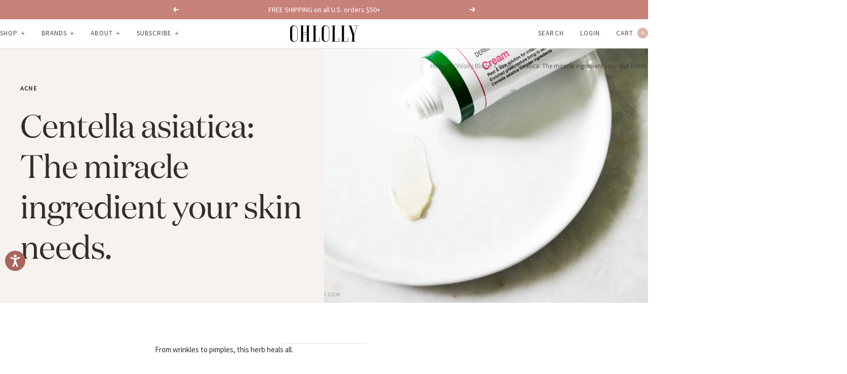

--- FILE ---
content_type: text/html; charset=utf-8
request_url: https://ohlolly.com/blogs/ohlolly-blog/the-miracle-ingredient-your-skin-needs
body_size: 57988
content:
<!doctype html><html class="no-js" lang="en" dir="ltr">
  <head>
  <script>
    MS_BL = [/facebook/,/fbevents/,/gtag/,/gtm/,/shopifycloud/,/sloyalty/,/506/,/judgeme/,/analytics/,/instant/]
  
  
    !function(t,e){"object"==typeof exports&&"undefined"!=typeof module?e(exports):"function"==typeof define&&define.amd?define(["exports"],e):e(t.yett={})}(this,function(t){"use strict";var e={blacklist:window.MS_BL,whitelist:window.YETT_WHITELIST},r={blacklisted:[]},n=function(t,r){return t&&(!r||"javascript/blocked"!==r)&&(!e.blacklist||e.blacklist.some(function(e){return e.test(t)}))&&(!e.whitelist||e.whitelist.every(function(e){return!e.test(t)}))},i=function(t){var r=t.getAttribute("src");return e.blacklist&&e.blacklist.every(function(t){return!t.test(r)})||e.whitelist&&e.whitelist.some(function(t){return t.test(r)})},c=new MutationObserver(function(t){t.forEach(function(t){for(var e=t.addedNodes,i=function(t){var i=e[t];if(1===i.nodeType&&"SCRIPT"===i.tagName){var c=i.src,o=i.type;if(n(c,o)){r.blacklisted.push(i.cloneNode()),i.type="javascript/blocked";i.addEventListener("beforescriptexecute",function t(e){"javascript/blocked"===i.getAttribute("type")&&e.preventDefault(),i.removeEventListener("beforescriptexecute",t)}),i.parentElement.removeChild(i)}}},c=0;c<e.length;c++)i(c)})});c.observe(document.documentElement,{childList:!0,subtree:!0});var o=document.createElement;document.createElement=function(){for(var t=arguments.length,e=Array(t),r=0;r<t;r++)e[r]=arguments[r];if("script"!==e[0].toLowerCase())return o.bind(document).apply(void 0,e);var i=o.bind(document).apply(void 0,e),c=i.setAttribute.bind(i);return Object.defineProperties(i,{src:{get:function(){return i.getAttribute("src")},set:function(t){return n(t,i.type)&&c("type","javascript/blocked"),c("src",t),!0}},type:{set:function(t){var e=n(i.src,i.type)?"javascript/blocked":t;return c("type",e),!0}}}),i.setAttribute=function(t,e){"type"===t||"src"===t?i[t]=e:HTMLScriptElement.prototype.setAttribute.call(i,t,e)},i};var l=function(t){if(Array.isArray(t)){for(var e=0,r=Array(t.length);e<t.length;e++)r[e]=t[e];return r}return Array.from(t)},a=new RegExp("[|\\{}()[\\]^$+*?.]","g");t.unblock=function(){for(var t=arguments.length,n=Array(t),o=0;o<t;o++)n[o]=arguments[o];n.length<1?(e.blacklist=[],e.whitelist=[]):(e.blacklist&&(e.blacklist=e.blacklist.filter(function(t){return n.every(function(e){return!t.test(e)})})),e.whitelist&&(e.whitelist=[].concat(l(e.whitelist),l(n.map(function(t){var r=".*"+t.replace(a,"\\$&")+".*";return e.whitelist.find(function(t){return t.toString()===r.toString()})?null:new RegExp(r)}).filter(Boolean)))));for(var s=document.querySelectorAll('script[type="javascript/blocked"]'),u=0;u<s.length;u++){var p=s[u];i(p)&&(p.type="application/javascript",r.blacklisted.push(p),p.parentElement.removeChild(p))}var d=0;[].concat(l(r.blacklisted)).forEach(function(t,e){if(i(t)){var n=document.createElement("script");n.setAttribute("src",t.src),n.setAttribute("type","application/javascript"),document.head.appendChild(n),r.blacklisted.splice(e-d,1),d++}}),e.blacklist&&e.blacklist.length<1&&c.disconnect()},Object.defineProperty(t,"__esModule",{value:!0})});
    //# sourceMappingURL=yett.min.js.map
  </script>
  <script>
    var isReplaced = false;
    function MT_Function(){
      if(!isReplaced){
        window.yett.unblock();
        console.log("apps lazyloaded successfully");
        isReplaced=true;
      }
    }
    document.addEventListener("click", MT_Function);
    document.addEventListener("scroll", MT_Function);
    document.addEventListener("touchstart", MT_Function);
    document.addEventListener("mousemove", MT_Function);
  </script>
  
   <style id="w3_bg_load">div:not(.w3_bg), section:not(.w3_bg), iframelazy:not(.w3_bg){/*background-image:none !important;*/}</style>
<script>
var w3_lazy_load_by_px=200,blank_image_webp_url="https://cdn.shopify.com/s/files/1/0063/9965/6021/files/blank-img.webp",google_fonts_delay_load=1e4,w3_mousemoveloadimg=!1,w3_page_is_scrolled=!1,w3_lazy_load_js=1,w3_excluded_js=0;class w3_loadscripts{constructor(e){this.triggerEvents=e,this.eventOptions={passive:!0},this.userEventListener=this.triggerListener.bind(this),this.lazy_trigger,this.style_load_fired,this.lazy_scripts_load_fired=0,this.scripts_load_fired=0,this.scripts_load_fire=0,this.excluded_js=w3_excluded_js,this.w3_lazy_load_js=w3_lazy_load_js,this.w3_fonts="undefined"!=typeof w3_googlefont?w3_googlefont:[],this.w3_styles=[],this.w3_scripts={normal:[],async:[],defer:[],lazy:[]},this.allJQueries=[]}user_events_add(e){this.triggerEvents.forEach((t=>window.addEventListener(t,e.userEventListener,e.eventOptions)))}user_events_remove(e){this.triggerEvents.forEach((t=>window.removeEventListener(t,e.userEventListener,e.eventOptions)))}triggerListener_on_load(){"loading"===document.readyState?document.addEventListener("DOMContentLoaded",this.load_resources.bind(this)):this.load_resources()}triggerListener(){this.user_events_remove(this),this.lazy_scripts_load_fired=1,this.add_html_class("w3_user"),"loading"===document.readyState?(document.addEventListener("DOMContentLoaded",this.load_style_resources.bind(this)),this.scripts_load_fire||document.addEventListener("DOMContentLoaded",this.load_resources.bind(this))):(this.load_style_resources(),this.scripts_load_fire||this.load_resources())}async load_style_resources(){this.style_load_fired||(this.style_load_fired=!0,this.register_styles(),document.getElementsByTagName("html")[0].setAttribute("data-css",this.w3_styles.length),document.getElementsByTagName("html")[0].setAttribute("data-css-loaded",0),this.preload_scripts(this.w3_styles),this.load_styles_preloaded())}async load_styles_preloaded(){setTimeout((function(e){document.getElementsByTagName("html")[0].classList.contains("css-preloaded")?e.load_styles(e.w3_styles):e.load_styles_preloaded()}),200,this)}async load_resources(){this.scripts_load_fired||(this.scripts_load_fired=!0,this.hold_event_listeners(),this.exe_document_write(),this.register_scripts(),this.add_html_class("w3_start"),"function"==typeof w3_events_on_start_js&&w3_events_on_start_js(),this.preload_scripts(this.w3_scripts.normal),this.preload_scripts(this.w3_scripts.defer),this.preload_scripts(this.w3_scripts.async),this.wnwAnalytics(),this.wnwBoomerang(),await this.load_scripts(this.w3_scripts.normal),await this.load_scripts(this.w3_scripts.defer),await this.load_scripts(this.w3_scripts.async),await this.execute_domcontentloaded(),await this.execute_window_load(),window.dispatchEvent(new Event("w3-scripts-loaded")),this.add_html_class("w3_js"),"function"==typeof w3_events_on_end_js&&w3_events_on_end_js(),this.lazy_trigger=setInterval(this.w3_trigger_lazy_script,500,this))}async w3_trigger_lazy_script(e){e.lazy_scripts_load_fired&&(await e.load_scripts(e.w3_scripts.lazy),e.add_html_class("jsload"),clearInterval(e.lazy_trigger))}add_html_class(e){document.getElementsByTagName("html")[0].classList.add(e)}register_scripts(){document.querySelectorAll("script[type=lazyload_int]").forEach((e=>{e.hasAttribute("data-src")?e.hasAttribute("async")&&!1!==e.async?this.w3_scripts.async.push(e):e.hasAttribute("defer")&&!1!==e.defer||"module"===e.getAttribute("data-w3-type")?this.w3_scripts.defer.push(e):this.w3_scripts.normal.push(e):this.w3_scripts.normal.push(e)})),document.querySelectorAll("script[type=lazyload_ext]").forEach((e=>{this.w3_scripts.lazy.push(e)}))}register_styles(){document.querySelectorAll("link[data-href]").forEach((e=>{this.w3_styles.push(e)}))}async execute_script(e){return await this.repaint_frame(),new Promise((t=>{let s,n=document.createElement("script");[...e.attributes].forEach((e=>{let t=e.nodeName;"type"!==t&&"data-src"!==t&&("data-w3-type"===t&&(t="type",s=e.nodeValue),n.setAttribute(t,e.nodeValue))})),e.hasAttribute("data-src")?(n.setAttribute("src",e.getAttribute("data-src")),n.addEventListener("load",t),n.addEventListener("error",t)):(n.text=e.text,t()),null!==e.parentNode&&e.parentNode.replaceChild(n,e)}))}async execute_styles(e){var t;let s;return t=e,(s=document.createElement("link")).href=t.getAttribute("data-href"),s.rel="stylesheet",document.head.appendChild(s),void t.parentNode.removeChild(t)}async load_scripts(e){let t=e.shift();return t?(await this.execute_script(t),this.load_scripts(e)):Promise.resolve()}async load_styles(e){let t=e.shift();return t?(this.execute_styles(t),this.load_styles(e)):"loaded"}async load_fonts(e){var t=document.createDocumentFragment();e.forEach((e=>{let s=document.createElement("link");s.href=e,s.rel="stylesheet",t.appendChild(s)})),setTimeout((function(){document.head.appendChild(t)}),google_fonts_delay_load)}preload_scripts(e){var t=document.createDocumentFragment(),s=0,n=this;[...e].forEach((a=>{let i=a.getAttribute("data-src"),r=a.getAttribute("data-href");if(i){let e=document.createElement("link");e.href=i,e.rel="preload",e.as="script",t.appendChild(e)}else if(r){let a=document.createElement("link");a.href=r,a.rel="preload",a.as="style",s++,e.length==s&&(a.dataset.last=1),t.appendChild(a),a.onload=function(){fetch(this.href).then((e=>e.blob())).then((e=>{n.update_css_loader()})).catch((e=>{n.update_css_loader()}))},a.onerror=function(){n.update_css_loader()}}})),document.head.appendChild(t)}update_css_loader(){document.getElementsByTagName("html")[0].setAttribute("data-css-loaded",parseInt(document.getElementsByTagName("html")[0].getAttribute("data-css-loaded"))+1),document.getElementsByTagName("html")[0].getAttribute("data-css")==document.getElementsByTagName("html")[0].getAttribute("data-css-loaded")&&document.getElementsByTagName("html")[0].classList.add("css-preloaded")}hold_event_listeners(){let e={};function t(t,s){!function(t){function s(s){return e[t].eventsToRewrite.indexOf(s)>=0?"w3-"+s:s}e[t]||(e[t]={originalFunctions:{add:t.addEventListener,remove:t.removeEventListener},eventsToRewrite:[]},t.addEventListener=function(){arguments[0]=s(arguments[0]),e[t].originalFunctions.add.apply(t,arguments)},t.removeEventListener=function(){arguments[0]=s(arguments[0]),e[t].originalFunctions.remove.apply(t,arguments)})}(t),e[t].eventsToRewrite.push(s)}function s(e,t){let s=e[t];Object.defineProperty(e,t,{get:()=>s||function(){},set(n){e["w3"+t]=s=n}})}t(document,"DOMContentLoaded"),t(window,"DOMContentLoaded"),t(window,"load"),t(window,"pageshow"),t(document,"readystatechange"),s(document,"onreadystatechange"),s(window,"onload"),s(window,"onpageshow")}hold_jquery(e){let t=window.jQuery;Object.defineProperty(window,"jQuery",{get:()=>t,set(s){if(s&&s.fn&&!e.allJQueries.includes(s)){s.fn.ready=s.fn.init.prototype.ready=function(t){if(void 0!==t)return e.scripts_load_fired?e.domReadyFired?t.bind(document)(s):document.addEventListener("w3-DOMContentLoaded",(()=>t.bind(document)(s))):t.bind(document)(s),s(document)};let t=s.fn.on;s.fn.on=s.fn.init.prototype.on=function(){if("ready"==arguments[0]){if(this[0]!==document)return t.apply(this,arguments),this;arguments[1].bind(document)(s)}if(this[0]===window){function e(e){return e.split(" ").map((e=>"load"===e||0===e.indexOf("load.")?"w3-jquery-load":e)).join(" ")}"string"==typeof arguments[0]||arguments[0]instanceof String?arguments[0]=e(arguments[0]):"object"==typeof arguments[0]&&Object.keys(arguments[0]).forEach((t=>{Object.assign(arguments[0],{[e(t)]:arguments[0][t]})[t]}))}return t.apply(this,arguments),this},e.allJQueries.push(s)}t=s}})}async execute_domcontentloaded(){this.domReadyFired=!0,await this.repaint_frame(),document.dispatchEvent(new Event("w3-DOMContentLoaded")),await this.repaint_frame(),window.dispatchEvent(new Event("w3-DOMContentLoaded")),await this.repaint_frame(),document.dispatchEvent(new Event("w3-readystatechange")),await this.repaint_frame(),document.w3onreadystatechange&&document.w3onreadystatechange()}async execute_window_load(){await this.repaint_frame(),setTimeout((function(){window.dispatchEvent(new Event("w3-load"))}),100),await this.repaint_frame(),window.w3onload&&window.w3onload(),await this.repaint_frame(),this.allJQueries.forEach((e=>e(window).trigger("w3-jquery-load"))),window.dispatchEvent(new Event("w3-pageshow")),await this.repaint_frame(),window.w3onpageshow&&window.w3onpageshow()}exe_document_write(){let e=new Map;document.write=document.writeln=function(t){let s=document.currentScript,n=document.createRange(),a=s.parentElement,i=e.get(s);void 0===i&&(i=s.nextSibling,e.set(s,i));let r=document.createDocumentFragment();n.setStart(r,0),r.appendChild(n.createContextualFragment(t)),a.insertBefore(r,i)}}async repaint_frame(){return new Promise((e=>requestAnimationFrame(e)))}static execute(){let e=new w3_loadscripts(["keydown","mousemove","touchmove","touchstart","touchend","wheel"]);e.load_fonts(e.w3_fonts),e.user_events_add(e),e.excluded_js||e.hold_jquery(e),e.w3_lazy_load_js||(e.scripts_load_fire=1,e.triggerListener_on_load());let t=setInterval((function(e){null!=document.body&&(document.body.getBoundingClientRect().top<-30&&e.triggerListener(),clearInterval(t))}),500,e)}wnwAnalytics(){document.querySelectorAll(".analytics").forEach((function(e){trekkie.integrations=!1;var t=document.createElement("script");t.innerHTML=e.innerHTML,e.parentNode.insertBefore(t,e.nextSibling),e.parentNode.removeChild(e)}))}wnwBoomerang(){document.querySelectorAll(".boomerang").forEach((function(e){window.BOOMR.version=!1;var t=document.createElement("script");t.innerHTML=e.innerHTML,e.parentNode.insertBefore(t,e.nextSibling),e.parentNode.removeChild(e)}))}}setTimeout((function(){w3_loadscripts.execute()}),1e3);
</script>
   
   <link rel="preload" as="image" href="//ohlolly.com/cdn/shop/files/web_mob_400x.webp?v=1764839065" imagesizes="(max-width: 749px) 100vw, 800px" imagesrcset="
   //ohlolly.com/cdn/shop/files/web_mob_300x.webp?v=1764839065 300w,
    //ohlolly.com/cdn/shop/files/web_mob_400x.webp?v=1764839065 400w,
    //ohlolly.com/cdn/shop/files/web_mob_500x.webp?v=1764839065 500w,
    //ohlolly.com/cdn/shop/files/web_mob_600x.webp?v=1764839065 600w,
    //ohlolly.com/cdn/shop/files/web_mob_700x.webp?v=1764839065 700w,
    //ohlolly.com/cdn/shop/files/web_mob_800x.webp?v=1764839065 800w
  " />
  
    <link rel="preload" fetchpriority="high" href="//ohlolly.com/cdn/shop/files/web_banner.webp?v=1764763920"  as="image"  />


<link href="//ohlolly.com/cdn/shop/t/240/assets/custom-mandasa-style.css?v=32208364267847504261764757016" as="style" rel="preload">
 <link href="//ohlolly.com/cdn/shop/t/240/assets/theme.css?v=63478811914582994961764757016" as="style" rel="preload">
    <script src="https://cdn.shopify.com/s/files/1/0980/9700/files/jquery-3.6.0.min.js?v=1752739197" async></script>
    

    <link rel="stylesheet" href="https://cdn.shopify.com/s/files/1/0980/9700/files/slick-theme.min.css?v=1752739107"  />
    <link rel="stylesheet" href="https://cdn.shopify.com/s/files/1/0980/9700/files/slick.min.css?v=1752739197" /> 
  

    <meta charset="utf-8">
    
    <meta name="viewport" content="width=device-width, initial-scale=1.0, height=device-height, minimum-scale=1.0, maximum-scale=1.0">
    
    <meta name="theme-color" content="#ffffff">

    <title>Centella asiatica: The miracle ingredient your skin needs.</title><meta name="description" content="Discover why centella asiatica is K-beauty’s healing hero. This ancient herb calms, rejuvenates, and restores skin for a smoother, healthier glow."><link rel="canonical" href="https://ohlolly.com/blogs/ohlolly-blog/the-miracle-ingredient-your-skin-needs"><link rel="shortcut icon" href="//ohlolly.com/cdn/shop/files/favicon_635e5048-922a-44bf-82c2-8a8911cb6798.png?v=1654184650&width=96" type="image/png"><link rel="preconnect" href="https://cdn.shopify.com">
    <link rel="dns-prefetch" href="https://productreviews.shopifycdn.com">
    <link rel="dns-prefetch" href="https://www.google-analytics.com"><link rel="preconnect" href="https://fonts.shopifycdn.com" crossorigin><link rel="preload" as="style" href="//ohlolly.com/cdn/shop/t/240/assets/theme.css?v=63478811914582994961764757016">
    <link rel="preload" as="script" href="//ohlolly.com/cdn/shop/t/240/assets/vendor.js?v=32643890569905814191764757016">
    <link rel="preload" as="script" href="//ohlolly.com/cdn/shop/t/240/assets/theme.js?v=30122961796252847051764757016"><meta property="og:type" content="article">
  <meta property="og:title" content="Centella asiatica: The miracle ingredient your skin needs."><meta property="og:image" content="http://ohlolly.com/cdn/shop/articles/Ohlolly-Centella-Asiatica-2_95c0097e-6171-46ad-9037-e92f78b1307d.jpg?v=1765402386&width=1024">
  <meta property="og:image:secure_url" content="https://ohlolly.com/cdn/shop/articles/Ohlolly-Centella-Asiatica-2_95c0097e-6171-46ad-9037-e92f78b1307d.jpg?v=1765402386&width=1024">
  <meta property="og:image:width" content="1250">
  <meta property="og:image:height" content="836"><meta property="og:description" content="Discover why centella asiatica is K-beauty’s healing hero. This ancient herb calms, rejuvenates, and restores skin for a smoother, healthier glow."><meta property="og:url" content="https://ohlolly.com/blogs/ohlolly-blog/the-miracle-ingredient-your-skin-needs">
<meta property="og:site_name" content="OHLOLLY"><meta name="twitter:card" content="summary"><meta name="twitter:title" content="Centella asiatica: The miracle ingredient your skin needs.">
  <meta name="twitter:description" content="From wrinkles to pimples, this herb heals all. Turns out the Fountain of Youth might actually be a herb. A small flowering plant indigenous to the wetlands of Asia and India called centella asiatica. For centuries centella asiatica has been a staple of traditional Asian and Ayurvedic medicine, used to treat almost every condition under the sun, from alleviating anxiety to healing wounds. And now all its amazing rejuvenating properties are being realized in modern Korean skincare. Centella asiatica goes by many names, including pennywort, gotu kola and spade leaf. In India, centella is better known as tiger grass, because wounded tigers roll in the leaves to quicken healing. In Sri Lanka, it’s known as the “the herb of longevity” because elephants, renowned for their long life, eat the leaves of the plant. And in China, centella is listed under one"><meta name="twitter:image" content="https://ohlolly.com/cdn/shop/articles/Ohlolly-Centella-Asiatica-2_95c0097e-6171-46ad-9037-e92f78b1307d.jpg?v=1765402386&width=1200">
  <meta name="twitter:image:alt" content="A white tube of Centella Asiatica cream squeezing a dollop of product onto a white plate.">
    <script type="application/ld+json">{"@context":"http:\/\/schema.org\/","@id":"\/blogs\/ohlolly-blog\/the-miracle-ingredient-your-skin-needs#article","@type":"Article","mainEntityOfPage":{"@type":"WebPage","@id":"https:\/\/ohlolly.com\/blogs\/ohlolly-blog\/the-miracle-ingredient-your-skin-needs"},"articleBody":"From wrinkles to pimples, this herb heals all.\nTurns out the Fountain of Youth might actually be a herb. A small flowering plant indigenous to the wetlands of Asia and India called centella asiatica. For centuries centella asiatica has been a staple of traditional Asian and Ayurvedic medicine, used to treat almost every condition under the sun, from alleviating anxiety to healing wounds. And now all its amazing rejuvenating properties are being realized in modern Korean skincare.\nCentella asiatica goes by many names, including pennywort, gotu kola and spade leaf. In India, centella is better known as tiger grass, because wounded tigers roll in the leaves to quicken healing. In Sri Lanka, it’s known as the “the herb of longevity” because elephants, renowned for their long life, eat the leaves of the plant. And in China, centella is listed under one of the “miracle elixirs of life.” Ok you get it, it’s a pretty cool plant.\n\nApplied topically, centella asiatica is a unique skincare ingredient because of its diverse benefits. Centella asiatica can decrease inflammation, quicken healing, stimulate new cell growth, build collagen and improve circulation. So not only is it a powerful anti-aging ingredient, it’s also amazing at fighting acne and promoting healing. Whether you’re dealing with wrinkles or pimples, centella asiatica is your new go-to treatment.\nFight Aging\nSigns of aging, such as fine lines, wrinkles and sagging skin, begin with the loss of collagen. Collagen is what keeps our skin elasticity and youthful. However, collagen naturally diminishes as we age, but centella extract actually promotes collagen production, helping skin elastic and taut. Centella is also rich is skin-benefiting phyto-chemicals like vitamin C, vitamin A, vitamin B1 and B2, niacin and carotene to keep skin looking bright and youthful.\nPolatam Water Gel Extra Force Moisturizing Mask This highly concentrated essence is full of essential anti-aging and hydrating ingredients like centella extract, oak tree sap and hyaluronic acid.\nDr. Jart + Ceramidin LiquidCentella asiatica, along with ceramide, licorice root extract and aloe vera makes this liquid the perfect hydrating and anti-aging treatment.\n\nHuxley Stay Sun Safe Sun CreamSafe and gentle sunscreen full of skin-benefiting antioxidants like prickly pear seed oil extract and centella extract.\nPromote healing\nRemember those tigers? Yep, they were right. Centella asiatica does quicken the healing process. In a 2012 study, researchers found that centella extract facilitates the healing of incisions and burns. The plant's high level of antioxidants help boost circulation and strengthen the skin.\nDr. Jart+ Cicapair™ CreamThe ultimate solution for calming sensitive, irritated and inflamed skin. Heal damaged skin caused by dryness, irritation and inflammation. Formulated to enhance skin’s vitality and to support skin’s moisture barrier.\nCosrx Centella Water Alcohol-Free TonerThis is an ultra soothing formula. The key ingredient, centella asiatica leaf water, rejuvenates and heals skin while providing hydration.\nDr. Jart+ Cicapair™ Re-Cover SPF 30 PA++Tiger grass is the star ingredient in this all-in-one solution that heals irritated skin, covers blemishes and protects skin against harmful UV rays.\nGoodall Sensitive Relief Sun Cream SPF 35On top of providing excellent sun protection, this mild, worry-free formula features centella asiatica and madecassoside extracts to soothe and heal sensitive skin. This sun cream is also great for alleviating redness and irritation.\nBanish blemishes\nBlemishes are basically inflamed skin and centella asiatica has amazing anti-inflammatory properties, making it a perfect ingredient to not only fight acne but also minimize acne scarring. Because centella asiatica is completely natural, it’s a gentle but effective alternative to fighting acne-prone skin.\n\nBenton Honest Foaming CleanserA hypoallergenic foam cleanser that begins as a rich cream then turns into a luxurious lather with water. Made with honest and natural ingredients including centella extract.\nCosrx Centella Blemish CreamThe Centella Blemish Cream is an anti-inflammatory, moisturizing treatment that repairs and heals damaged skin from acne. Cream also provides sebum control which helps prevent future breakouts.\nGoodal Refine Pore Modeling MaskAlso known as “rubber” mask, the Goodal modeling mask features pore-purifying ingredients such as willow bark extract, tea tree extract and centella asiatica extract. The essence includes cooling and soothing ingredients such as aloe extract and pearl extract.\nCan’t get enough centella? Shop more centella-infused favorites at Ohlolly.\nHuxley Good Night Sleep Mask\nDr. G Brightening Up Sun \nTosowoong Men’s Booster Vitalizing All In One\nand more!\nWritten by Kait @ Ohlolly\n ","headline":"Centella asiatica: The miracle ingredient your skin needs.","description":"","image":"https:\/\/ohlolly.com\/cdn\/shop\/articles\/Ohlolly-Centella-Asiatica-2_95c0097e-6171-46ad-9037-e92f78b1307d.jpg?v=1765402386\u0026width=1920","datePublished":"2017-09-28T17:22:05-07:00","dateModified":"2017-09-29T12:12:00-07:00","author":{"@type":"Person","name":"Sue Greene"},"publisher":{"@type":"Organization","name":"OHLOLLY"}}</script><script type="application/ld+json">
  {
    "@context": "https://schema.org",
    "@type": "BreadcrumbList",
    "itemListElement": [{
        "@type": "ListItem",
        "position": 1,
        "name": "Home",
        "item": "https://ohlolly.com"
      },{
            "@type": "ListItem",
            "position": 2,
            "name": "Ohlolly Blog",
            "item": "https://ohlolly.com/blogs/ohlolly-blog"
          }, {
            "@type": "ListItem",
            "position": 3,
            "name": "Ohlolly Blog",
            "item": "https://ohlolly.com/blogs/ohlolly-blog/the-miracle-ingredient-your-skin-needs"
          }]
  }
</script>
    <link rel="preload" href="//ohlolly.com/cdn/fonts/cardo/cardo_n4.8d7bdd0369840597cbb62dc8a447619701d8d34a.woff2" as="font" type="font/woff2" crossorigin><link rel="preload" href="//ohlolly.com/cdn/fonts/source_sans_pro/sourcesanspro_n4.50ae3e156aed9a794db7e94c4d00984c7b66616c.woff2" as="font" type="font/woff2" crossorigin><style>
  /* Typography (heading) */
  @font-face {
  font-family: Cardo;
  font-weight: 400;
  font-style: normal;
  font-display: swap;
  src: url("//ohlolly.com/cdn/fonts/cardo/cardo_n4.8d7bdd0369840597cbb62dc8a447619701d8d34a.woff2") format("woff2"),
       url("//ohlolly.com/cdn/fonts/cardo/cardo_n4.23b63d1eff80cb5da813c4cccb6427058253ce24.woff") format("woff");
}

@font-face {
  font-family: Cardo;
  font-weight: 400;
  font-style: italic;
  font-display: swap;
  src: url("//ohlolly.com/cdn/fonts/cardo/cardo_i4.0e32d2e32a36e77888e9a063b238f6034ace33a8.woff2") format("woff2"),
       url("//ohlolly.com/cdn/fonts/cardo/cardo_i4.40eb4278c959c5ae2eecf636849faa186b42d298.woff") format("woff");
}

/* Typography (body) */
  @font-face {
  font-family: "Source Sans Pro";
  font-weight: 400;
  font-style: normal;
  font-display: swap;
  src: url("//ohlolly.com/cdn/fonts/source_sans_pro/sourcesanspro_n4.50ae3e156aed9a794db7e94c4d00984c7b66616c.woff2") format("woff2"),
       url("//ohlolly.com/cdn/fonts/source_sans_pro/sourcesanspro_n4.d1662e048bd96ae7123e46600ff9744c0d84502d.woff") format("woff");
}

@font-face {
  font-family: "Source Sans Pro";
  font-weight: 400;
  font-style: italic;
  font-display: swap;
  src: url("//ohlolly.com/cdn/fonts/source_sans_pro/sourcesanspro_i4.130f29b9baa0095b80aea9236ca9ef6ab0069c67.woff2") format("woff2"),
       url("//ohlolly.com/cdn/fonts/source_sans_pro/sourcesanspro_i4.6146c8c8ae7b8853ccbbc8b859fcf805016ee743.woff") format("woff");
}

@font-face {
  font-family: "Source Sans Pro";
  font-weight: 600;
  font-style: normal;
  font-display: swap;
  src: url("//ohlolly.com/cdn/fonts/source_sans_pro/sourcesanspro_n6.cdbfc001bf7647698fff34a09dc1c625e4008e01.woff2") format("woff2"),
       url("//ohlolly.com/cdn/fonts/source_sans_pro/sourcesanspro_n6.75b644b223b15254f28282d56f730f2224564c8d.woff") format("woff");
}

@font-face {
  font-family: "Source Sans Pro";
  font-weight: 600;
  font-style: italic;
  font-display: swap;
  src: url("//ohlolly.com/cdn/fonts/source_sans_pro/sourcesanspro_i6.a7a1818228124da83a70eb72b7d34bc48e82dcd5.woff2") format("woff2"),
       url("//ohlolly.com/cdn/fonts/source_sans_pro/sourcesanspro_i6.b8fa4504ffc1355d545c5cb21d13a938148a52fa.woff") format("woff");
}

:root {--heading-color: 51, 45, 43;
    --text-color: 51, 45, 43;
    --background: 255, 255, 255;
    --secondary-background: 247, 242, 238;
    --border-color: 224, 224, 223;
    --border-color-darker: 173, 171, 170;
    --success-color: 199, 130, 122;
    --success-background: 244, 230, 228;
    --error-color: 201, 61, 39;
    --error-background: 251, 241, 240;
    --primary-button-background: 199, 130, 122;
    --primary-button-text-color: 255, 255, 255;
    --secondary-button-background: 199, 130, 122;
    --secondary-button-text-color: 132, 132, 132;
    --product-star-rating: 199, 130, 122;
    --product-on-sale-accent: 57, 86, 57;
    --product-sold-out-accent: 153, 164, 150;
    --product-custom-label-background: 57, 86, 57;
    --product-custom-label-text-color: 255, 255, 255;
    --product-custom-label-2-background: 243, 229, 182;
    --product-custom-label-2-text-color: 0, 0, 0;
    --product-low-stock-text-color: 201, 61, 39;
    --product-in-stock-text-color: 57, 86, 57;
    --loading-bar-background: 51, 45, 43;

    /* We duplicate some "base" colors as root colors, which is useful to use on drawer elements or popover without. Those should not be overridden to avoid issues */
    --root-heading-color: 51, 45, 43;
    --root-text-color: 51, 45, 43;
    --root-background: 255, 255, 255;
    --root-border-color: 224, 224, 223;
    --root-primary-button-background: 199, 130, 122;
    --root-primary-button-text-color: 255, 255, 255;

    --base-font-size: 15px;
    --heading-font-family: Cardo, serif;
    --heading-font-weight: 400;
    --heading-font-style: normal;
    --heading-text-transform: normal;
    --text-font-family: "Source Sans Pro", sans-serif;
    --text-font-weight: 400;
    --text-font-style: normal;
    --text-font-bold-weight: 600;

    /* Typography (font size) */
    --heading-xxsmall-font-size: 11px;
    --heading-xsmall-font-size: 11px;
    --heading-small-font-size: 12px;
    --heading-large-font-size: 36px;
    --heading-h1-font-size: 36px;
    --heading-h2-font-size: 30px;
    --heading-h3-font-size: 26px;
    --heading-h4-font-size: 24px;
    --heading-h5-font-size: 20px;
    --heading-h6-font-size: 16px;

    /* Control the look and feel of the theme by changing radius of various elements */
    --button-border-radius: 4px;
    --block-border-radius: 8px;
    --block-border-radius-reduced: 4px;
    --color-swatch-border-radius: 100%;

    /* Button size */
    --button-height: 48px;
    --button-small-height: 40px;

    /* Form related */
    --form-input-field-height: 48px;
    --form-input-gap: 16px;
    --form-submit-margin: 24px;

    /* Product listing related variables */
    --product-list-block-spacing: 32px;

    /* Video related */
    --play-button-background: 255, 255, 255;
    --play-button-arrow: 51, 45, 43;

    /* RTL support */
    --transform-logical-flip: 1;
    --transform-origin-start: left;
    --transform-origin-end: right;

    /* Other */
    --zoom-cursor-svg-url: url(//ohlolly.com/cdn/shop/t/240/assets/zoom-cursor.svg?v=34024856542862533791764757016);
    --arrow-right-svg-url: url(//ohlolly.com/cdn/shop/t/240/assets/arrow-right.svg?v=58269655105252012271764757016);
    --arrow-left-svg-url: url(//ohlolly.com/cdn/shop/t/240/assets/arrow-left.svg?v=9764329277631270391764757016);

    /* Some useful variables that we can reuse in our CSS. Some explanation are needed for some of them:
       - container-max-width-minus-gutters: represents the container max width without the edge gutters
       - container-outer-width: considering the screen width, represent all the space outside the container
       - container-outer-margin: same as container-outer-width but get set to 0 inside a container
       - container-inner-width: the effective space inside the container (minus gutters)
       - grid-column-width: represents the width of a single column of the grid
       - vertical-breather: this is a variable that defines the global "spacing" between sections, and inside the section
                            to create some "breath" and minimum spacing
     */
    --container-max-width: 1600px;
    --container-gutter: 24px;
    --container-max-width-minus-gutters: calc(var(--container-max-width) - (var(--container-gutter)) * 2);
    --container-outer-width: max(calc((100vw - var(--container-max-width-minus-gutters)) / 2), var(--container-gutter));
    --container-outer-margin: var(--container-outer-width);
    --container-inner-width: calc(100vw - var(--container-outer-width) * 2);

    --grid-column-count: 10;
    --grid-gap: 24px;
    --grid-column-width: calc((100vw - var(--container-outer-width) * 2 - var(--grid-gap) * (var(--grid-column-count) - 1)) / var(--grid-column-count));

    --vertical-breather: 28px;
    --vertical-breather-tight: 28px;

    /* Shopify related variables */
    --payment-terms-background-color: #ffffff;
  }

  @media screen and (min-width: 741px) {
    :root {
      --container-gutter: 40px;
      --grid-column-count: 20;
      --vertical-breather: 40px;
      --vertical-breather-tight: 40px;

      /* Typography (font size) */
      --heading-xsmall-font-size: 12px;
      --heading-small-font-size: 13px;
      --heading-large-font-size: 52px;
      --heading-h1-font-size: 48px;
      --heading-h2-font-size: 38px;
      --heading-h3-font-size: 32px;
      --heading-h4-font-size: 24px;
      --heading-h5-font-size: 20px;
      --heading-h6-font-size: 18px;

      /* Form related */
      --form-input-field-height: 52px;
      --form-submit-margin: 32px;

      /* Button size */
      --button-height: 52px;
      --button-small-height: 44px;
    }
  }

  @media screen and (min-width: 1200px) {
    :root {
      --vertical-breather: 48px;
      --vertical-breather-tight: 48px;
      --product-list-block-spacing: 48px;

      /* Typography */
      --heading-large-font-size: 64px;
      --heading-h1-font-size: 56px;
      --heading-h2-font-size: 48px;
      --heading-h3-font-size: 36px;
      --heading-h4-font-size: 30px;
      --heading-h5-font-size: 24px;
      --heading-h6-font-size: 18px;
    }
  }

  @media screen and (min-width: 1600px) {
    :root {
      --vertical-breather: 48px;
      --vertical-breather-tight: 48px;
    }
  }
</style>
    <script>
  // This allows to expose several variables to the global scope, to be used in scripts
  window.themeVariables = {
    settings: {
      direction: "ltr",
      pageType: "article",
      cartCount: 0,
      moneyFormat: "$ {{amount}}",
      moneyWithCurrencyFormat: "$ {{amount}} USD",
      showVendor: false,
      discountMode: "percentage",
      currencyCodeEnabled: false,
      cartType: "drawer",
      cartCurrency: "USD",
      mobileZoomFactor: 2.5
    },

    routes: {
      host: "ohlolly.com",
      rootUrl: "\/",
      rootUrlWithoutSlash: '',
      cartUrl: "\/cart",
      cartAddUrl: "\/cart\/add",
      cartChangeUrl: "\/cart\/change",
      searchUrl: "\/search",
      predictiveSearchUrl: "\/search\/suggest",
      productRecommendationsUrl: "\/recommendations\/products"
    },

    strings: {
      accessibilityDelete: "Delete",
      accessibilityClose: "Close",
      collectionSoldOut: "Sold out",
      collectionDiscount: "Save @savings@",
      productSalePrice: "Sale price",
      productRegularPrice: "Regular price",
      productFormUnavailable: "Unavailable",
      productFormSoldOut: "Sold out",
      productFormPreOrder: "Pre-order",
      productFormAddToCart: "Add to cart",
      searchNoResults: "No results could be found.",
      searchNewSearch: "New search",
      searchProducts: "Products",
      searchArticles: "Journal",
      searchPages: "Pages",
      searchCollections: "Collections",
      cartViewCart: "View cart",
      cartItemAdded: "Item added to your cart!",
      cartItemAddedShort: "Added to your cart!",
      cartAddOrderNote: "Add order note",
      cartEditOrderNote: "Edit order note",
      shippingEstimatorNoResults: "Sorry, we do not ship to your address.",
      shippingEstimatorOneResult: "There is one shipping rate for your address:",
      shippingEstimatorMultipleResults: "There are several shipping rates for your address:",
      shippingEstimatorError: "One or more error occurred while retrieving shipping rates:"
    },

    libs: {
      flickity: "\/\/ohlolly.com\/cdn\/shop\/t\/240\/assets\/flickity.js?v=176646718982628074891764757016",
      photoswipe: "\/\/ohlolly.com\/cdn\/shop\/t\/240\/assets\/photoswipe.js?v=132268647426145925301764757016",
      qrCode: "\/\/ohlolly.com\/cdn\/shopifycloud\/storefront\/assets\/themes_support\/vendor\/qrcode-3f2b403b.js"
    },

    breakpoints: {
      phone: 'screen and (max-width: 740px)',
      tablet: 'screen and (min-width: 741px) and (max-width: 999px)',
      tabletAndUp: 'screen and (min-width: 741px)',
      pocket: 'screen and (max-width: 999px)',
      lap: 'screen and (min-width: 1000px) and (max-width: 1199px)',
      lapAndUp: 'screen and (min-width: 1000px)',
      desktop: 'screen and (min-width: 1200px)',
      wide: 'screen and (min-width: 1400px)'
    }
  };

  window.addEventListener('pageshow', async () => {
    const cartContent = await (await fetch(`${window.themeVariables.routes.cartUrl}.js`, {cache: 'reload'})).json();
    document.documentElement.dispatchEvent(new CustomEvent('cart:refresh', {detail: {cart: cartContent}}));
  });

  if ('noModule' in HTMLScriptElement.prototype) {
    // Old browsers (like IE) that does not support module will be considered as if not executing JS at all
    document.documentElement.className = document.documentElement.className.replace('no-js', 'js');

    requestAnimationFrame(() => {
      const viewportHeight = (window.visualViewport ? window.visualViewport.height : document.documentElement.clientHeight);
      document.documentElement.style.setProperty('--window-height',viewportHeight + 'px');
    });
  }</script>

    <link rel="stylesheet" href="//ohlolly.com/cdn/shop/t/240/assets/theme.css?v=63478811914582994961764757016">
   

    <script src="//ohlolly.com/cdn/shop/t/240/assets/vendor.js?v=32643890569905814191764757016" defer></script>
    <script src="//ohlolly.com/cdn/shop/t/240/assets/theme.js?v=30122961796252847051764757016" defer></script>
    <script src="//ohlolly.com/cdn/shop/t/240/assets/custom.js?v=25562065718779966181764757016" async ></script>

    <!-- <script>window.performance && window.performance.mark && window.performance.mark('shopify.content_for_header.start');</script><meta name="facebook-domain-verification" content="7gxands0bbiktbt2rvd28fizh2ipvw">
<meta id="shopify-digital-wallet" name="shopify-digital-wallet" content="/9809700/digital_wallets/dialog">
<meta name="shopify-checkout-api-token" content="f3a41cc001f822d9346bd5634115e452">
<meta id="in-context-paypal-metadata" data-shop-id="9809700" data-venmo-supported="false" data-environment="production" data-locale="en_US" data-paypal-v4="true" data-currency="USD">
<link rel="alternate" type="application/atom+xml" title="Feed" href="/blogs/ohlolly-blog.atom" />
<script async="async" src="/checkouts/internal/preloads.js?locale=en-US"></script>
<link rel="preconnect" href="https://shop.app" crossorigin="anonymous">
<script async="async" src="https://shop.app/checkouts/internal/preloads.js?locale=en-US&shop_id=9809700" crossorigin="anonymous"></script>
<script id="apple-pay-shop-capabilities" type="application/json">{"shopId":9809700,"countryCode":"US","currencyCode":"USD","merchantCapabilities":["supports3DS"],"merchantId":"gid:\/\/shopify\/Shop\/9809700","merchantName":"OHLOLLY","requiredBillingContactFields":["postalAddress","email","phone"],"requiredShippingContactFields":["postalAddress","email","phone"],"shippingType":"shipping","supportedNetworks":["visa","masterCard","amex","discover","elo","jcb"],"total":{"type":"pending","label":"OHLOLLY","amount":"1.00"},"shopifyPaymentsEnabled":true,"supportsSubscriptions":true}</script>
<script id="shopify-features" type="application/json">{"accessToken":"f3a41cc001f822d9346bd5634115e452","betas":["rich-media-storefront-analytics"],"domain":"ohlolly.com","predictiveSearch":true,"shopId":9809700,"locale":"en"}</script>
<script>var Shopify = Shopify || {};
Shopify.shop = "ohlolly.myshopify.com";
Shopify.locale = "en";
Shopify.currency = {"active":"USD","rate":"1.0"};
Shopify.country = "US";
Shopify.theme = {"name":"Speed MT || Cyber Month || 11\/1-12\/1 Ok to Dupe","id":154214760676,"schema_name":"Focal","schema_version":"12.6.1","theme_store_id":714,"role":"main"};
Shopify.theme.handle = "null";
Shopify.theme.style = {"id":null,"handle":null};
Shopify.cdnHost = "ohlolly.com/cdn";
Shopify.routes = Shopify.routes || {};
Shopify.routes.root = "/";</script>
<script type="module">!function(o){(o.Shopify=o.Shopify||{}).modules=!0}(window);</script>
<script>!function(o){function n(){var o=[];function n(){o.push(Array.prototype.slice.apply(arguments))}return n.q=o,n}var t=o.Shopify=o.Shopify||{};t.loadFeatures=n(),t.autoloadFeatures=n()}(window);</script>
<script>
  window.ShopifyPay = window.ShopifyPay || {};
  window.ShopifyPay.apiHost = "shop.app\/pay";
  window.ShopifyPay.redirectState = null;
</script>
<script id="shop-js-analytics" type="application/json">{"pageType":"article"}</script>
<script defer="defer" async type="module" src="//ohlolly.com/cdn/shopifycloud/shop-js/modules/v2/client.init-shop-cart-sync_C5BV16lS.en.esm.js"></script>
<script defer="defer" async type="module" src="//ohlolly.com/cdn/shopifycloud/shop-js/modules/v2/chunk.common_CygWptCX.esm.js"></script>
<script type="module">
  await import("//ohlolly.com/cdn/shopifycloud/shop-js/modules/v2/client.init-shop-cart-sync_C5BV16lS.en.esm.js");
await import("//ohlolly.com/cdn/shopifycloud/shop-js/modules/v2/chunk.common_CygWptCX.esm.js");

  window.Shopify.SignInWithShop?.initShopCartSync?.({"fedCMEnabled":true,"windoidEnabled":true});

</script>
<script>
  window.Shopify = window.Shopify || {};
  if (!window.Shopify.featureAssets) window.Shopify.featureAssets = {};
  window.Shopify.featureAssets['shop-js'] = {"shop-cart-sync":["modules/v2/client.shop-cart-sync_ZFArdW7E.en.esm.js","modules/v2/chunk.common_CygWptCX.esm.js"],"init-fed-cm":["modules/v2/client.init-fed-cm_CmiC4vf6.en.esm.js","modules/v2/chunk.common_CygWptCX.esm.js"],"shop-button":["modules/v2/client.shop-button_tlx5R9nI.en.esm.js","modules/v2/chunk.common_CygWptCX.esm.js"],"shop-cash-offers":["modules/v2/client.shop-cash-offers_DOA2yAJr.en.esm.js","modules/v2/chunk.common_CygWptCX.esm.js","modules/v2/chunk.modal_D71HUcav.esm.js"],"init-windoid":["modules/v2/client.init-windoid_sURxWdc1.en.esm.js","modules/v2/chunk.common_CygWptCX.esm.js"],"shop-toast-manager":["modules/v2/client.shop-toast-manager_ClPi3nE9.en.esm.js","modules/v2/chunk.common_CygWptCX.esm.js"],"init-shop-email-lookup-coordinator":["modules/v2/client.init-shop-email-lookup-coordinator_B8hsDcYM.en.esm.js","modules/v2/chunk.common_CygWptCX.esm.js"],"init-shop-cart-sync":["modules/v2/client.init-shop-cart-sync_C5BV16lS.en.esm.js","modules/v2/chunk.common_CygWptCX.esm.js"],"avatar":["modules/v2/client.avatar_BTnouDA3.en.esm.js"],"pay-button":["modules/v2/client.pay-button_FdsNuTd3.en.esm.js","modules/v2/chunk.common_CygWptCX.esm.js"],"init-customer-accounts":["modules/v2/client.init-customer-accounts_DxDtT_ad.en.esm.js","modules/v2/client.shop-login-button_C5VAVYt1.en.esm.js","modules/v2/chunk.common_CygWptCX.esm.js","modules/v2/chunk.modal_D71HUcav.esm.js"],"init-shop-for-new-customer-accounts":["modules/v2/client.init-shop-for-new-customer-accounts_ChsxoAhi.en.esm.js","modules/v2/client.shop-login-button_C5VAVYt1.en.esm.js","modules/v2/chunk.common_CygWptCX.esm.js","modules/v2/chunk.modal_D71HUcav.esm.js"],"shop-login-button":["modules/v2/client.shop-login-button_C5VAVYt1.en.esm.js","modules/v2/chunk.common_CygWptCX.esm.js","modules/v2/chunk.modal_D71HUcav.esm.js"],"init-customer-accounts-sign-up":["modules/v2/client.init-customer-accounts-sign-up_CPSyQ0Tj.en.esm.js","modules/v2/client.shop-login-button_C5VAVYt1.en.esm.js","modules/v2/chunk.common_CygWptCX.esm.js","modules/v2/chunk.modal_D71HUcav.esm.js"],"shop-follow-button":["modules/v2/client.shop-follow-button_Cva4Ekp9.en.esm.js","modules/v2/chunk.common_CygWptCX.esm.js","modules/v2/chunk.modal_D71HUcav.esm.js"],"checkout-modal":["modules/v2/client.checkout-modal_BPM8l0SH.en.esm.js","modules/v2/chunk.common_CygWptCX.esm.js","modules/v2/chunk.modal_D71HUcav.esm.js"],"lead-capture":["modules/v2/client.lead-capture_Bi8yE_yS.en.esm.js","modules/v2/chunk.common_CygWptCX.esm.js","modules/v2/chunk.modal_D71HUcav.esm.js"],"shop-login":["modules/v2/client.shop-login_D6lNrXab.en.esm.js","modules/v2/chunk.common_CygWptCX.esm.js","modules/v2/chunk.modal_D71HUcav.esm.js"],"payment-terms":["modules/v2/client.payment-terms_CZxnsJam.en.esm.js","modules/v2/chunk.common_CygWptCX.esm.js","modules/v2/chunk.modal_D71HUcav.esm.js"]};
</script>
<script>(function() {
  var isLoaded = false;
  function asyncLoad() {
    if (isLoaded) return;
    isLoaded = true;
    var urls = ["https:\/\/assets.smartwishlist.webmarked.net\/static\/v6\/smartwishlist2.js?shop=ohlolly.myshopify.com","https:\/\/static.rechargecdn.com\/assets\/js\/widget.min.js?shop=ohlolly.myshopify.com","https:\/\/shopify-extension.getredo.com\/main.js?widget_id=erhoj56jdoh8kwy\u0026shop=ohlolly.myshopify.com","https:\/\/cdn.shopify.com\/s\/files\/1\/0980\/9700\/t\/240\/assets\/instant-pixel-site_9131be8d6ee344b19e4c44257c754d59.js?v=1768571594\u0026shop=ohlolly.myshopify.com"];
    for (var i = 0; i < urls.length; i++) {
      var s = document.createElement('script');
      s.type = 'text/javascript';
      s.async = true;
      s.src = urls[i];
      var x = document.getElementsByTagName('script')[0];
      x.parentNode.insertBefore(s, x);
    }
  };
  if(window.attachEvent) {
    window.attachEvent('onload', asyncLoad);
  } else {
    window.addEventListener('load', asyncLoad, false);
  }
})();</script>
<script id="__st">var __st={"a":9809700,"offset":-28800,"reqid":"0490d699-cffc-411e-a5ad-42453134baa6-1768609622","pageurl":"ohlolly.com\/blogs\/ohlolly-blog\/the-miracle-ingredient-your-skin-needs","s":"articles-2153873435","u":"3161f8b9541b","p":"article","rtyp":"article","rid":2153873435};</script>
<script>window.ShopifyPaypalV4VisibilityTracking = true;</script>
<script id="captcha-bootstrap">!function(){'use strict';const t='contact',e='account',n='new_comment',o=[[t,t],['blogs',n],['comments',n],[t,'customer']],c=[[e,'customer_login'],[e,'guest_login'],[e,'recover_customer_password'],[e,'create_customer']],r=t=>t.map((([t,e])=>`form[action*='/${t}']:not([data-nocaptcha='true']) input[name='form_type'][value='${e}']`)).join(','),a=t=>()=>t?[...document.querySelectorAll(t)].map((t=>t.form)):[];function s(){const t=[...o],e=r(t);return a(e)}const i='password',u='form_key',d=['recaptcha-v3-token','g-recaptcha-response','h-captcha-response',i],f=()=>{try{return window.sessionStorage}catch{return}},m='__shopify_v',_=t=>t.elements[u];function p(t,e,n=!1){try{const o=window.sessionStorage,c=JSON.parse(o.getItem(e)),{data:r}=function(t){const{data:e,action:n}=t;return t[m]||n?{data:e,action:n}:{data:t,action:n}}(c);for(const[e,n]of Object.entries(r))t.elements[e]&&(t.elements[e].value=n);n&&o.removeItem(e)}catch(o){console.error('form repopulation failed',{error:o})}}const l='form_type',E='cptcha';function T(t){t.dataset[E]=!0}const w=window,h=w.document,L='Shopify',v='ce_forms',y='captcha';let A=!1;((t,e)=>{const n=(g='f06e6c50-85a8-45c8-87d0-21a2b65856fe',I='https://cdn.shopify.com/shopifycloud/storefront-forms-hcaptcha/ce_storefront_forms_captcha_hcaptcha.v1.5.2.iife.js',D={infoText:'Protected by hCaptcha',privacyText:'Privacy',termsText:'Terms'},(t,e,n)=>{const o=w[L][v],c=o.bindForm;if(c)return c(t,g,e,D).then(n);var r;o.q.push([[t,g,e,D],n]),r=I,A||(h.body.append(Object.assign(h.createElement('script'),{id:'captcha-provider',async:!0,src:r})),A=!0)});var g,I,D;w[L]=w[L]||{},w[L][v]=w[L][v]||{},w[L][v].q=[],w[L][y]=w[L][y]||{},w[L][y].protect=function(t,e){n(t,void 0,e),T(t)},Object.freeze(w[L][y]),function(t,e,n,w,h,L){const[v,y,A,g]=function(t,e,n){const i=e?o:[],u=t?c:[],d=[...i,...u],f=r(d),m=r(i),_=r(d.filter((([t,e])=>n.includes(e))));return[a(f),a(m),a(_),s()]}(w,h,L),I=t=>{const e=t.target;return e instanceof HTMLFormElement?e:e&&e.form},D=t=>v().includes(t);t.addEventListener('submit',(t=>{const e=I(t);if(!e)return;const n=D(e)&&!e.dataset.hcaptchaBound&&!e.dataset.recaptchaBound,o=_(e),c=g().includes(e)&&(!o||!o.value);(n||c)&&t.preventDefault(),c&&!n&&(function(t){try{if(!f())return;!function(t){const e=f();if(!e)return;const n=_(t);if(!n)return;const o=n.value;o&&e.removeItem(o)}(t);const e=Array.from(Array(32),(()=>Math.random().toString(36)[2])).join('');!function(t,e){_(t)||t.append(Object.assign(document.createElement('input'),{type:'hidden',name:u})),t.elements[u].value=e}(t,e),function(t,e){const n=f();if(!n)return;const o=[...t.querySelectorAll(`input[type='${i}']`)].map((({name:t})=>t)),c=[...d,...o],r={};for(const[a,s]of new FormData(t).entries())c.includes(a)||(r[a]=s);n.setItem(e,JSON.stringify({[m]:1,action:t.action,data:r}))}(t,e)}catch(e){console.error('failed to persist form',e)}}(e),e.submit())}));const S=(t,e)=>{t&&!t.dataset[E]&&(n(t,e.some((e=>e===t))),T(t))};for(const o of['focusin','change'])t.addEventListener(o,(t=>{const e=I(t);D(e)&&S(e,y())}));const B=e.get('form_key'),M=e.get(l),P=B&&M;t.addEventListener('DOMContentLoaded',(()=>{const t=y();if(P)for(const e of t)e.elements[l].value===M&&p(e,B);[...new Set([...A(),...v().filter((t=>'true'===t.dataset.shopifyCaptcha))])].forEach((e=>S(e,t)))}))}(h,new URLSearchParams(w.location.search),n,t,e,['guest_login'])})(!0,!0)}();</script>
<script integrity="sha256-4kQ18oKyAcykRKYeNunJcIwy7WH5gtpwJnB7kiuLZ1E=" data-source-attribution="shopify.loadfeatures" defer="defer" src="//ohlolly.com/cdn/shopifycloud/storefront/assets/storefront/load_feature-a0a9edcb.js" crossorigin="anonymous"></script>
<script crossorigin="anonymous" defer="defer" src="//ohlolly.com/cdn/shopifycloud/storefront/assets/shopify_pay/storefront-65b4c6d7.js?v=20250812"></script>
<script data-source-attribution="shopify.dynamic_checkout.dynamic.init">var Shopify=Shopify||{};Shopify.PaymentButton=Shopify.PaymentButton||{isStorefrontPortableWallets:!0,init:function(){window.Shopify.PaymentButton.init=function(){};var t=document.createElement("script");t.src="https://ohlolly.com/cdn/shopifycloud/portable-wallets/latest/portable-wallets.en.js",t.type="module",document.head.appendChild(t)}};
</script>
<script data-source-attribution="shopify.dynamic_checkout.buyer_consent">
  function portableWalletsHideBuyerConsent(e){var t=document.getElementById("shopify-buyer-consent"),n=document.getElementById("shopify-subscription-policy-button");t&&n&&(t.classList.add("hidden"),t.setAttribute("aria-hidden","true"),n.removeEventListener("click",e))}function portableWalletsShowBuyerConsent(e){var t=document.getElementById("shopify-buyer-consent"),n=document.getElementById("shopify-subscription-policy-button");t&&n&&(t.classList.remove("hidden"),t.removeAttribute("aria-hidden"),n.addEventListener("click",e))}window.Shopify?.PaymentButton&&(window.Shopify.PaymentButton.hideBuyerConsent=portableWalletsHideBuyerConsent,window.Shopify.PaymentButton.showBuyerConsent=portableWalletsShowBuyerConsent);
</script>
<script data-source-attribution="shopify.dynamic_checkout.cart.bootstrap">document.addEventListener("DOMContentLoaded",(function(){function t(){return document.querySelector("shopify-accelerated-checkout-cart, shopify-accelerated-checkout")}if(t())Shopify.PaymentButton.init();else{new MutationObserver((function(e,n){t()&&(Shopify.PaymentButton.init(),n.disconnect())})).observe(document.body,{childList:!0,subtree:!0})}}));
</script>
<script id='scb4127' type='text/javascript' async='' src='https://ohlolly.com/cdn/shopifycloud/privacy-banner/storefront-banner.js'></script><link id="shopify-accelerated-checkout-styles" rel="stylesheet" media="screen" href="https://ohlolly.com/cdn/shopifycloud/portable-wallets/latest/accelerated-checkout-backwards-compat.css" crossorigin="anonymous">
<style id="shopify-accelerated-checkout-cart">
        #shopify-buyer-consent {
  margin-top: 1em;
  display: inline-block;
  width: 100%;
}

#shopify-buyer-consent.hidden {
  display: none;
}

#shopify-subscription-policy-button {
  background: none;
  border: none;
  padding: 0;
  text-decoration: underline;
  font-size: inherit;
  cursor: pointer;
}

#shopify-subscription-policy-button::before {
  box-shadow: none;
}

      </style>

<script>window.performance && window.performance.mark && window.performance.mark('shopify.content_for_header.end');</script> -->
    
<script>window.performance && window.performance.mark && window.performance.mark('shopify.content_for_header.start');</script><meta name="facebook-domain-verification" content="7gxands0bbiktbt2rvd28fizh2ipvw">
<meta id="shopify-digital-wallet" name="shopify-digital-wallet" content="/9809700/digital_wallets/dialog">
<meta name="shopify-checkout-api-token" content="f3a41cc001f822d9346bd5634115e452">
<meta id="in-context-paypal-metadata" data-shop-id="9809700" data-venmo-supported="false" data-environment="production" data-locale="en_US" data-paypal-v4="true" data-currency="USD">
<link rel="alternate" type="application/atom+xml" title="Feed" href="/blogs/ohlolly-blog.atom" />
<script async="async" src="/checkouts/internal/preloads.js?locale=en-US"></script>
<link rel="preconnect" href="https://shop.app" crossorigin="anonymous">
<script async="async" src="https://shop.app/checkouts/internal/preloads.js?locale=en-US&shop_id=9809700" crossorigin="anonymous"></script>
<script id="apple-pay-shop-capabilities" type="application/json">{"shopId":9809700,"countryCode":"US","currencyCode":"USD","merchantCapabilities":["supports3DS"],"merchantId":"gid:\/\/shopify\/Shop\/9809700","merchantName":"OHLOLLY","requiredBillingContactFields":["postalAddress","email","phone"],"requiredShippingContactFields":["postalAddress","email","phone"],"shippingType":"shipping","supportedNetworks":["visa","masterCard","amex","discover","elo","jcb"],"total":{"type":"pending","label":"OHLOLLY","amount":"1.00"},"shopifyPaymentsEnabled":true,"supportsSubscriptions":true}</script>
<script id="shopify-features" type="application/json">{"accessToken":"f3a41cc001f822d9346bd5634115e452","betas":["rich-media-storefront-analytics"],"domain":"ohlolly.com","predictiveSearch":true,"shopId":9809700,"locale":"en"}</script>
<script>var Shopify = Shopify || {};
Shopify.shop = "ohlolly.myshopify.com";
Shopify.locale = "en";
Shopify.currency = {"active":"USD","rate":"1.0"};
Shopify.country = "US";
Shopify.theme = {"name":"Speed MT || Cyber Month || 11\/1-12\/1 Ok to Dupe","id":154214760676,"schema_name":"Focal","schema_version":"12.6.1","theme_store_id":714,"role":"main"};
Shopify.theme.handle = "null";
Shopify.theme.style = {"id":null,"handle":null};
Shopify.cdnHost = "ohlolly.com/cdn";
Shopify.routes = Shopify.routes || {};
Shopify.routes.root = "/";</script>
<script type="module">!function(o){(o.Shopify=o.Shopify||{}).modules=!0}(window);</script>
<script>!function(o){function n(){var o=[];function n(){o.push(Array.prototype.slice.apply(arguments))}return n.q=o,n}var t=o.Shopify=o.Shopify||{};t.loadFeatures=n(),t.autoloadFeatures=n()}(window);</script>
<script>
  window.ShopifyPay = window.ShopifyPay || {};
  window.ShopifyPay.apiHost = "shop.app\/pay";
  window.ShopifyPay.redirectState = null;
</script>
<script id="shop-js-analytics" type="application/json">{"pageType":"article"}</script>
<script defer="defer" async type="module" src="//ohlolly.com/cdn/shopifycloud/shop-js/modules/v2/client.init-shop-cart-sync_C5BV16lS.en.esm.js"></script>
<script defer="defer" async type="module" src="//ohlolly.com/cdn/shopifycloud/shop-js/modules/v2/chunk.common_CygWptCX.esm.js"></script>
<script type="module">
  await import("//ohlolly.com/cdn/shopifycloud/shop-js/modules/v2/client.init-shop-cart-sync_C5BV16lS.en.esm.js");
await import("//ohlolly.com/cdn/shopifycloud/shop-js/modules/v2/chunk.common_CygWptCX.esm.js");

  window.Shopify.SignInWithShop?.initShopCartSync?.({"fedCMEnabled":true,"windoidEnabled":true});

</script>
<script>
  window.Shopify = window.Shopify || {};
  if (!window.Shopify.featureAssets) window.Shopify.featureAssets = {};
  window.Shopify.featureAssets['shop-js'] = {"shop-cart-sync":["modules/v2/client.shop-cart-sync_ZFArdW7E.en.esm.js","modules/v2/chunk.common_CygWptCX.esm.js"],"init-fed-cm":["modules/v2/client.init-fed-cm_CmiC4vf6.en.esm.js","modules/v2/chunk.common_CygWptCX.esm.js"],"shop-button":["modules/v2/client.shop-button_tlx5R9nI.en.esm.js","modules/v2/chunk.common_CygWptCX.esm.js"],"shop-cash-offers":["modules/v2/client.shop-cash-offers_DOA2yAJr.en.esm.js","modules/v2/chunk.common_CygWptCX.esm.js","modules/v2/chunk.modal_D71HUcav.esm.js"],"init-windoid":["modules/v2/client.init-windoid_sURxWdc1.en.esm.js","modules/v2/chunk.common_CygWptCX.esm.js"],"shop-toast-manager":["modules/v2/client.shop-toast-manager_ClPi3nE9.en.esm.js","modules/v2/chunk.common_CygWptCX.esm.js"],"init-shop-email-lookup-coordinator":["modules/v2/client.init-shop-email-lookup-coordinator_B8hsDcYM.en.esm.js","modules/v2/chunk.common_CygWptCX.esm.js"],"init-shop-cart-sync":["modules/v2/client.init-shop-cart-sync_C5BV16lS.en.esm.js","modules/v2/chunk.common_CygWptCX.esm.js"],"avatar":["modules/v2/client.avatar_BTnouDA3.en.esm.js"],"pay-button":["modules/v2/client.pay-button_FdsNuTd3.en.esm.js","modules/v2/chunk.common_CygWptCX.esm.js"],"init-customer-accounts":["modules/v2/client.init-customer-accounts_DxDtT_ad.en.esm.js","modules/v2/client.shop-login-button_C5VAVYt1.en.esm.js","modules/v2/chunk.common_CygWptCX.esm.js","modules/v2/chunk.modal_D71HUcav.esm.js"],"init-shop-for-new-customer-accounts":["modules/v2/client.init-shop-for-new-customer-accounts_ChsxoAhi.en.esm.js","modules/v2/client.shop-login-button_C5VAVYt1.en.esm.js","modules/v2/chunk.common_CygWptCX.esm.js","modules/v2/chunk.modal_D71HUcav.esm.js"],"shop-login-button":["modules/v2/client.shop-login-button_C5VAVYt1.en.esm.js","modules/v2/chunk.common_CygWptCX.esm.js","modules/v2/chunk.modal_D71HUcav.esm.js"],"init-customer-accounts-sign-up":["modules/v2/client.init-customer-accounts-sign-up_CPSyQ0Tj.en.esm.js","modules/v2/client.shop-login-button_C5VAVYt1.en.esm.js","modules/v2/chunk.common_CygWptCX.esm.js","modules/v2/chunk.modal_D71HUcav.esm.js"],"shop-follow-button":["modules/v2/client.shop-follow-button_Cva4Ekp9.en.esm.js","modules/v2/chunk.common_CygWptCX.esm.js","modules/v2/chunk.modal_D71HUcav.esm.js"],"checkout-modal":["modules/v2/client.checkout-modal_BPM8l0SH.en.esm.js","modules/v2/chunk.common_CygWptCX.esm.js","modules/v2/chunk.modal_D71HUcav.esm.js"],"lead-capture":["modules/v2/client.lead-capture_Bi8yE_yS.en.esm.js","modules/v2/chunk.common_CygWptCX.esm.js","modules/v2/chunk.modal_D71HUcav.esm.js"],"shop-login":["modules/v2/client.shop-login_D6lNrXab.en.esm.js","modules/v2/chunk.common_CygWptCX.esm.js","modules/v2/chunk.modal_D71HUcav.esm.js"],"payment-terms":["modules/v2/client.payment-terms_CZxnsJam.en.esm.js","modules/v2/chunk.common_CygWptCX.esm.js","modules/v2/chunk.modal_D71HUcav.esm.js"]};
</script>
<script>(function() {
  var isLoaded = false;
  function asyncLoad() {
    if (isLoaded) return;
    isLoaded = true;
    var urls = ["https:\/\/assets.smartwishlist.webmarked.net\/static\/v6\/smartwishlist2.js?shop=ohlolly.myshopify.com","https:\/\/static.rechargecdn.com\/assets\/js\/widget.min.js?shop=ohlolly.myshopify.com","https:\/\/shopify-extension.getredo.com\/main.js?widget_id=erhoj56jdoh8kwy\u0026shop=ohlolly.myshopify.com","https:\/\/cdn.shopify.com\/s\/files\/1\/0980\/9700\/t\/240\/assets\/instant-pixel-site_9131be8d6ee344b19e4c44257c754d59.js?v=1768571594\u0026shop=ohlolly.myshopify.com"];
    for (var i = 0; i < urls.length; i++) {
      var s = document.createElement('script');
      s.type = 'lazyload_int';
      s.async = true;
      s.dataset.src = urls[i];
      var x = document.getElementsByTagName('script')[0];
      x.parentNode.insertBefore(s, x);
    }
  };
  if(window.attachEvent) {
    window.attachEvent('onload', asyncLoad);
  } else {
    window.addEventListener('load', asyncLoad, false);
  }
})();</script>
<script id="__st">var __st={"a":9809700,"offset":-28800,"reqid":"0490d699-cffc-411e-a5ad-42453134baa6-1768609622","pageurl":"ohlolly.com\/blogs\/ohlolly-blog\/the-miracle-ingredient-your-skin-needs","s":"articles-2153873435","u":"3161f8b9541b","p":"article","rtyp":"article","rid":2153873435};</script>
<script>window.ShopifyPaypalV4VisibilityTracking = true;</script>
<script id="captcha-bootstrap">!function(){'use strict';const t='contact',e='account',n='new_comment',o=[[t,t],['blogs',n],['comments',n],[t,'customer']],c=[[e,'customer_login'],[e,'guest_login'],[e,'recover_customer_password'],[e,'create_customer']],r=t=>t.map((([t,e])=>`form[action*='/${t}']:not([data-nocaptcha='true']) input[name='form_type'][value='${e}']`)).join(','),a=t=>()=>t?[...document.querySelectorAll(t)].map((t=>t.form)):[];function s(){const t=[...o],e=r(t);return a(e)}const i='password',u='form_key',d=['recaptcha-v3-token','g-recaptcha-response','h-captcha-response',i],f=()=>{try{return window.sessionStorage}catch{return}},m='__shopify_v',_=t=>t.elements[u];function p(t,e,n=!1){try{const o=window.sessionStorage,c=JSON.parse(o.getItem(e)),{data:r}=function(t){const{data:e,action:n}=t;return t[m]||n?{data:e,action:n}:{data:t,action:n}}(c);for(const[e,n]of Object.entries(r))t.elements[e]&&(t.elements[e].value=n);n&&o.removeItem(e)}catch(o){console.error('form repopulation failed',{error:o})}}const l='form_type',E='cptcha';function T(t){t.dataset[E]=!0}const w=window,h=w.document,L='Shopify',v='ce_forms',y='captcha';let A=!1;((t,e)=>{const n=(g='f06e6c50-85a8-45c8-87d0-21a2b65856fe',I='https://cdn.shopify.com/shopifycloud/storefront-forms-hcaptcha/ce_storefront_forms_captcha_hcaptcha.v1.5.2.iife.js',D={infoText:'Protected by hCaptcha',privacyText:'Privacy',termsText:'Terms'},(t,e,n)=>{const o=w[L][v],c=o.bindForm;if(c)return c(t,g,e,D).then(n);var r;o.q.push([[t,g,e,D],n]),r=I,A||(h.body.append(Object.assign(h.createElement('script'),{id:'captcha-provider',async:!0,src:r})),A=!0)});var g,I,D;w[L]=w[L]||{},w[L][v]=w[L][v]||{},w[L][v].q=[],w[L][y]=w[L][y]||{},w[L][y].protect=function(t,e){n(t,void 0,e),T(t)},Object.freeze(w[L][y]),function(t,e,n,w,h,L){const[v,y,A,g]=function(t,e,n){const i=e?o:[],u=t?c:[],d=[...i,...u],f=r(d),m=r(i),_=r(d.filter((([t,e])=>n.includes(e))));return[a(f),a(m),a(_),s()]}(w,h,L),I=t=>{const e=t.target;return e instanceof HTMLFormElement?e:e&&e.form},D=t=>v().includes(t);t.addEventListener('submit',(t=>{const e=I(t);if(!e)return;const n=D(e)&&!e.dataset.hcaptchaBound&&!e.dataset.recaptchaBound,o=_(e),c=g().includes(e)&&(!o||!o.value);(n||c)&&t.preventDefault(),c&&!n&&(function(t){try{if(!f())return;!function(t){const e=f();if(!e)return;const n=_(t);if(!n)return;const o=n.value;o&&e.removeItem(o)}(t);const e=Array.from(Array(32),(()=>Math.random().toString(36)[2])).join('');!function(t,e){_(t)||t.append(Object.assign(document.createElement('input'),{type:'hidden',name:u})),t.elements[u].value=e}(t,e),function(t,e){const n=f();if(!n)return;const o=[...t.querySelectorAll(`input[type='${i}']`)].map((({name:t})=>t)),c=[...d,...o],r={};for(const[a,s]of new FormData(t).entries())c.includes(a)||(r[a]=s);n.setItem(e,JSON.stringify({[m]:1,action:t.action,data:r}))}(t,e)}catch(e){console.error('failed to persist form',e)}}(e),e.submit())}));const S=(t,e)=>{t&&!t.dataset[E]&&(n(t,e.some((e=>e===t))),T(t))};for(const o of['focusin','change'])t.addEventListener(o,(t=>{const e=I(t);D(e)&&S(e,y())}));const B=e.get('form_key'),M=e.get(l),P=B&&M;t.addEventListener('DOMContentLoaded',(()=>{const t=y();if(P)for(const e of t)e.elements[l].value===M&&p(e,B);[...new Set([...A(),...v().filter((t=>'true'===t.dataset.shopifyCaptcha))])].forEach((e=>S(e,t)))}))}(h,new URLSearchParams(w.location.search),n,t,e,['guest_login'])})(!0,!0)}();</script>
<script integrity="sha256-4kQ18oKyAcykRKYeNunJcIwy7WH5gtpwJnB7kiuLZ1E=" data-source-attribution="shopify.loadfeatures" defer="defer" src="//ohlolly.com/cdn/shopifycloud/storefront/assets/storefront/load_feature-a0a9edcb.js" crossorigin="anonymous"></script>
<script crossorigin="anonymous" defer="defer" src="//ohlolly.com/cdn/shopifycloud/storefront/assets/shopify_pay/storefront-65b4c6d7.js?v=20250812"></script>
<script data-source-attribution="shopify.dynamic_checkout.dynamic.init">var Shopify=Shopify||{};Shopify.PaymentButton=Shopify.PaymentButton||{isStorefrontPortableWallets:!0,init:function(){window.Shopify.PaymentButton.init=function(){};var t=document.createElement("script");t.src="https://ohlolly.com/cdn/shopifycloud/portable-wallets/latest/portable-wallets.en.js",t.type="module",document.head.appendChild(t)}};
</script>
<script data-source-attribution="shopify.dynamic_checkout.buyer_consent">
  function portableWalletsHideBuyerConsent(e){var t=document.getElementById("shopify-buyer-consent"),n=document.getElementById("shopify-subscription-policy-button");t&&n&&(t.classList.add("hidden"),t.setAttribute("aria-hidden","true"),n.removeEventListener("click",e))}function portableWalletsShowBuyerConsent(e){var t=document.getElementById("shopify-buyer-consent"),n=document.getElementById("shopify-subscription-policy-button");t&&n&&(t.classList.remove("hidden"),t.removeAttribute("aria-hidden"),n.addEventListener("click",e))}window.Shopify?.PaymentButton&&(window.Shopify.PaymentButton.hideBuyerConsent=portableWalletsHideBuyerConsent,window.Shopify.PaymentButton.showBuyerConsent=portableWalletsShowBuyerConsent);
</script>
<script data-source-attribution="shopify.dynamic_checkout.cart.bootstrap">document.addEventListener("DOMContentLoaded",(function(){function t(){return document.querySelector("shopify-accelerated-checkout-cart, shopify-accelerated-checkout")}if(t())Shopify.PaymentButton.init();else{new MutationObserver((function(e,n){t()&&(Shopify.PaymentButton.init(),n.disconnect())})).observe(document.body,{childList:!0,subtree:!0})}}));
</script>
<script id='scb4127' type='text/javascript' async='' src='https://ohlolly.com/cdn/shopifycloud/privacy-banner/storefront-banner.js'></script><!-- placeholder d7dd62fb72553b71 --><script>window.performance && window.performance.mark && window.performance.mark('shopify.content_for_header.end');</script>
<script>
  var trekkie=[];trekkie.integrations=!0;window.BOOMR={},window.BOOMR.version=true;
</script>






<!-- ------------------------custom-css-mt-------- -->
     <link rel="stylesheet" href="//ohlolly.com/cdn/shop/t/240/assets/custom-mandasa-style.css?v=32208364267847504261764757016">
 
    
     <!-- Open Graph Tags -->
<meta property="og:site_name" content="OHLOLLY" />
<meta property="og:type" content="article" />
<meta property="og:title" content="Centella asiatica: The miracle ingredient your skin needs." />
<meta property="og:url" content="https://ohlolly.com/blogs/ohlolly-blog/the-miracle-ingredient-your-skin-needs" />
<meta property="og:description" content="Discover why centella asiatica is K-beauty’s healing hero. This ancient herb calms, rejuvenates, and restores skin for a smoother, healthier glow." />


  <meta property="og:image" content="//ohlolly.com/cdn/shop/articles/Ohlolly-Centella-Asiatica-2_95c0097e-6171-46ad-9037-e92f78b1307d_1200x.jpg?v=1765402386" />


  <!-- BEGIN app block: shopify://apps/klaviyo-email-marketing-sms/blocks/klaviyo-onsite-embed/2632fe16-c075-4321-a88b-50b567f42507 -->












  <script async src="https://static.klaviyo.com/onsite/js/JY6f43/klaviyo.js?company_id=JY6f43"></script>
  <script>!function(){if(!window.klaviyo){window._klOnsite=window._klOnsite||[];try{window.klaviyo=new Proxy({},{get:function(n,i){return"push"===i?function(){var n;(n=window._klOnsite).push.apply(n,arguments)}:function(){for(var n=arguments.length,o=new Array(n),w=0;w<n;w++)o[w]=arguments[w];var t="function"==typeof o[o.length-1]?o.pop():void 0,e=new Promise((function(n){window._klOnsite.push([i].concat(o,[function(i){t&&t(i),n(i)}]))}));return e}}})}catch(n){window.klaviyo=window.klaviyo||[],window.klaviyo.push=function(){var n;(n=window._klOnsite).push.apply(n,arguments)}}}}();</script>

  




  <script>
    window.klaviyoReviewsProductDesignMode = false
  </script>







<!-- END app block --><!-- BEGIN app block: shopify://apps/redo/blocks/redo_app_embed/c613644b-6df4-4d11-b336-43a5c06745a1 --><!-- BEGIN app snippet: env -->

<script>
  if (typeof process === "undefined") {
    process = {};
  }
  process.env ??= {};
  process.env.AMPLITUDE_API_KEY = "b5eacb35b49c693d959231826b35f7ca";
  process.env.IPIFY_API_KEY = "at_S8q5xe1hwi5jKf6CSb4V661KXTKK2";
  process.env.REDO_API_URL = "https://shopify-cdn.getredo.com";
  process.env.REDO_CHAT_WIDGET_URL = "https://chat-widget.getredo.com";
  process.env.REDO_SHOPIFY_SERVER_URL = "https://shopify-server.getredo.com";

  if (typeof redoStorefront === "undefined") {
    redoStorefront = {};
  }
  redoStorefront.env ??= {};
  redoStorefront.env.AMPLITUDE_API_KEY = "b5eacb35b49c693d959231826b35f7ca";
  redoStorefront.env.IPIFY_API_KEY = "at_S8q5xe1hwi5jKf6CSb4V661KXTKK2";
  redoStorefront.env.REDO_API_URL = "https://shopify-cdn.getredo.com";
  redoStorefront.env.REDO_CHAT_WIDGET_URL = "https://chat-widget.getredo.com";
  redoStorefront.env.REDO_SHOPIFY_SERVER_URL = "https://shopify-server.getredo.com";
</script>
<!-- END app snippet -->
<script>
  const parts = navigator.userAgent.split(" ").map(part => btoa(part)).join("").replace(/=/g, "").toLowerCase();
  if (!parts.includes("2hyb21lluxpz2h0ag91c2") && !parts.includes("w90bwzwcg93zxikdiwmjipk")) {
    const script = document.createElement("script");
    script.async = true;
    script.src = "https://cdn.shopify.com/extensions/019bc945-a1ce-7822-9d0a-24b2d1dc7aa6/redo-v1.137476/assets/main.js";
    document.head.appendChild(script);
  }
</script>

<!-- END app block --><!-- BEGIN app block: shopify://apps/eg-auto-add-to-cart/blocks/app-embed/0f7d4f74-1e89-4820-aec4-6564d7e535d2 -->










  
    <script
      async
      type="text/javascript"
      src="https://cdn.506.io/eg/script.js?shop=ohlolly.myshopify.com&v=7"
    ></script>
  



  <meta id="easygift-shop" itemid="c2hvcF8kXzE3Njg2MDk2MjI=" content="{&quot;isInstalled&quot;:true,&quot;installedOn&quot;:&quot;2023-08-19T20:09:25.560Z&quot;,&quot;appVersion&quot;:&quot;3.0&quot;,&quot;subscriptionName&quot;:&quot;Standard&quot;,&quot;cartAnalytics&quot;:true,&quot;freeTrialEndsOn&quot;:null,&quot;settings&quot;:{&quot;reminderBannerStyle&quot;:{&quot;position&quot;:{&quot;horizontal&quot;:&quot;right&quot;,&quot;vertical&quot;:&quot;bottom&quot;},&quot;imageUrl&quot;:null,&quot;closingMode&quot;:&quot;doNotAutoClose&quot;,&quot;cssStyles&quot;:&quot;&quot;,&quot;displayAfter&quot;:5,&quot;headerText&quot;:&quot;&quot;,&quot;primaryColor&quot;:&quot;#000000&quot;,&quot;reshowBannerAfter&quot;:&quot;everyNewSession&quot;,&quot;selfcloseAfter&quot;:5,&quot;showImage&quot;:false,&quot;subHeaderText&quot;:&quot;&quot;},&quot;addedItemIdentifier&quot;:&quot;_Gifted&quot;,&quot;ignoreOtherAppLineItems&quot;:null,&quot;customVariantsInfoLifetimeMins&quot;:1440,&quot;redirectPath&quot;:null,&quot;ignoreNonStandardCartRequests&quot;:false,&quot;bannerStyle&quot;:{&quot;position&quot;:{&quot;horizontal&quot;:&quot;right&quot;,&quot;vertical&quot;:&quot;bottom&quot;},&quot;cssStyles&quot;:null,&quot;primaryColor&quot;:&quot;#000000&quot;},&quot;themePresetId&quot;:null,&quot;notificationStyle&quot;:{&quot;position&quot;:{&quot;horizontal&quot;:null,&quot;vertical&quot;:null},&quot;cssStyles&quot;:null,&quot;duration&quot;:null,&quot;hasCustomizations&quot;:false,&quot;primaryColor&quot;:null},&quot;fetchCartData&quot;:false,&quot;useLocalStorage&quot;:{&quot;enabled&quot;:false,&quot;expiryMinutes&quot;:null},&quot;popupStyle&quot;:{&quot;closeModalOutsideClick&quot;:true,&quot;priceShowZeroDecimals&quot;:true,&quot;addButtonText&quot;:null,&quot;cssStyles&quot;:null,&quot;dismissButtonText&quot;:null,&quot;hasCustomizations&quot;:false,&quot;imageUrl&quot;:null,&quot;outOfStockButtonText&quot;:null,&quot;primaryColor&quot;:null,&quot;secondaryColor&quot;:null,&quot;showProductLink&quot;:false,&quot;subscriptionLabel&quot;:&quot;Subscription Plan&quot;},&quot;refreshAfterBannerClick&quot;:false,&quot;disableReapplyRules&quot;:false,&quot;disableReloadOnFailedAddition&quot;:false,&quot;autoReloadCartPage&quot;:false,&quot;ajaxRedirectPath&quot;:null,&quot;allowSimultaneousRequests&quot;:false,&quot;applyRulesOnCheckout&quot;:false,&quot;enableCartCtrlOverrides&quot;:true,&quot;customRedirectFromCart&quot;:null,&quot;scriptSettings&quot;:{&quot;branding&quot;:{&quot;show&quot;:false,&quot;removalRequestSent&quot;:null},&quot;productPageRedirection&quot;:{&quot;enabled&quot;:false,&quot;products&quot;:[],&quot;redirectionURL&quot;:&quot;\/&quot;},&quot;debugging&quot;:{&quot;enabled&quot;:false,&quot;enabledOn&quot;:null,&quot;stringifyObj&quot;:false},&quot;customCSS&quot;:null,&quot;delayUpdates&quot;:2000,&quot;decodePayload&quot;:false,&quot;hideAlertsOnFrontend&quot;:false,&quot;removeEGPropertyFromSplitActionLineItems&quot;:false,&quot;fetchProductInfoFromSavedDomain&quot;:false,&quot;enableBuyNowInterceptions&quot;:false,&quot;removeProductsAddedFromExpiredRules&quot;:false,&quot;useFinalPrice&quot;:false,&quot;hideGiftedPropertyText&quot;:false,&quot;fetchCartDataBeforeRequest&quot;:false},&quot;accessToEnterprise&quot;:false},&quot;translations&quot;:null,&quot;defaultLocale&quot;:&quot;en&quot;,&quot;shopDomain&quot;:&quot;ohlolly.com&quot;}">


<script defer>
  (async function() {
    try {

      const blockVersion = "v3"
      if (blockVersion != "v3") {
        return
      }

      let metaErrorFlag = false;
      if (metaErrorFlag) {
        return
      }

      // Parse metafields as JSON
      const metafields = {"easygift-rule-67f8626a550b2e57bfe7255f":{"schedule":{"enabled":false,"starts":null,"ends":null},"trigger":{"productTags":{"targets":[],"collectionInfo":null,"sellingPlan":null},"type":"productsInclude","minCartValue":null,"hasUpperCartValue":false,"upperCartValue":null,"products":[{"name":"haruharu wonder Cleanse \u0026 Glow Set - Default Title","variantId":45969935696100,"variantGid":"gid:\/\/shopify\/ProductVariant\/45969935696100","productGid":"gid:\/\/shopify\/Product\/8573206364388","handle":"haruharu-wonder-cleanse-glow-set","sellingPlans":[],"alerts":[],"_id":"67f8626a550b2e57bfe72560"}],"collections":[],"condition":"quantity","conditionMin":1,"conditionMax":null,"collectionSellingPlanType":null},"action":{"notification":{"enabled":false,"headerText":null,"subHeaderText":null,"showImage":false,"imageUrl":""},"discount":{"type":"shpAutomatic","title":"YOURGIFT","code":null,"id":"gid:\/\/shopify\/DiscountAutomaticNode\/1360041246948","createdByEasyGift":false,"issue":null,"easygiftAppDiscount":false,"value":null,"discountType":null},"popupOptions":{"showVariantsSeparately":false,"headline":null,"subHeadline":null,"showItemsPrice":false,"popupDismissable":false,"imageUrl":null,"persistPopup":false,"rewardQuantity":1,"showDiscountedPrice":false,"hideOOSItems":false,"subscriptionLabel":"Subscription Plan"},"banner":{"enabled":false,"headerText":null,"imageUrl":null,"subHeaderText":null,"showImage":false,"displayAfter":"5","closingMode":"doNotAutoClose","selfcloseAfter":"5","reshowBannerAfter":"everyNewSession","redirectLink":null},"type":"addAutomatically","products":[{"name":"haruharu wonder Bunny Keychain - Default Title","variantId":"46156409798884","variantGid":"gid:\/\/shopify\/ProductVariant\/46156409798884","productGid":"gid:\/\/shopify\/Product\/8610585280740","quantity":1,"handle":"haruharu-wonder-bunny-keychain","price":"8.00"}],"limit":1,"preventProductRemoval":false,"addAvailableProducts":false},"targeting":{"link":{"destination":null,"data":null,"cookieLifetime":14},"additionalCriteria":{"geo":{"include":[],"exclude":[]},"type":null,"customerTags":[],"customerTagsExcluded":[],"customerId":[],"orderCount":null,"hasOrderCountMax":false,"orderCountMax":null,"totalSpent":null,"hasTotalSpentMax":false,"totalSpentMax":null},"type":"all"},"settings":{"worksInReverse":true,"runsOncePerSession":false,"preventAddedItemPurchase":false,"showReminderBanner":false},"_id":"67f8626a550b2e57bfe7255f","name":"BunnyKeyChain","store":"64e1216a7151c9027e0b7c9c","shop":"ohlolly","active":true,"translations":null,"createdAt":"2025-04-11T00:29:30.569Z","updatedAt":"2025-04-11T00:29:30.569Z","__v":0},"easygift-rule-692f431ee861b041639a24b5":{"schedule":{"enabled":true,"starts":"2026-01-16T08:00:00Z","ends":"2026-02-01T07:59:00Z"},"trigger":{"productTags":{"targets":[],"collectionInfo":null,"sellingPlan":null},"promoCode":null,"promoCodeDiscount":null,"type":"cartValue","minCartValue":35,"hasUpperCartValue":false,"upperCartValue":null,"products":[],"collections":[],"condition":null,"conditionMin":null,"conditionMax":null,"collectionSellingPlanType":null},"action":{"notification":{"enabled":false,"headerText":null,"subHeaderText":null,"showImage":false,"imageUrl":""},"discount":{"type":"app","title":"GWP: with any Ohlolly order $35+","id":"gid:\/\/shopify\/DiscountAutomaticNode\/1421785333988","createdByEasyGift":true,"easygiftAppDiscount":true,"value":100,"discountType":"percentage","issue":null},"popupOptions":{"headline":"Pick your free gift","subHeadline":null,"showItemsPrice":true,"popupDismissable":false,"imageUrl":null,"persistPopup":false,"rewardQuantity":1,"showDiscountedPrice":true,"hideOOSItems":true,"showVariantsSeparately":false},"banner":{"enabled":true,"headerText":"Pick your free gift","imageUrl":"https:\/\/cdn.506.io\/eg\/eg_notification_default_512x512.png","subHeaderText":null,"showImage":true,"displayAfter":"5","closingMode":"doNotAutoClose","selfcloseAfter":"5","reshowBannerAfter":"everyNewSession","redirectLink":null},"type":"offerToCustomer","products":[{"handle":"haruharu-wonder-bunny-keychain","title":"haruharu wonder Bunny Keychain","id":"8610585280740","gid":"gid:\/\/shopify\/Product\/8610585280740","hasOnlyDefaultVariant":true,"variants":[{"title":"Default Title","displayName":"haruharu wonder Bunny Keychain - Default Title","id":"46156409798884","gid":"gid:\/\/shopify\/ProductVariant\/46156409798884","showVariantName":false}]},{"handle":"aperire-spa-relief-be-frozen-pore-mask-mini","title":"Aperire Spa Relief Be Frozen Pore Mask Mini","id":"8755745358052","gid":"gid:\/\/shopify\/Product\/8755745358052","hasOnlyDefaultVariant":true,"variants":[{"title":"Default Title","displayName":"Aperire Spa Relief Be Frozen Pore Mask Mini - Default Title","id":"46798343471332","gid":"gid:\/\/shopify\/ProductVariant\/46798343471332","showVariantName":false}]},{"handle":"infodplus-xcespi316-gel-cleanser-mini","title":"InfoDPlus XCESPI316™ Gel Cleanser Mini","id":"8755745652964","gid":"gid:\/\/shopify\/Product\/8755745652964","hasOnlyDefaultVariant":true,"variants":[{"title":"Default Title","displayName":"InfoDPlus XCESPI316™ Gel Cleanser Mini - Default Title","id":"46798344224996","gid":"gid:\/\/shopify\/ProductVariant\/46798344224996","showVariantName":false}]}],"limit":1,"preventProductRemoval":false,"addAvailableProducts":false},"targeting":{"link":{"destination":null,"data":null,"cookieLifetime":14},"additionalCriteria":{"geo":{"include":[],"exclude":[]},"type":null,"customerTags":[],"customerTagsExcluded":[],"customerId":[],"orderCount":null,"hasOrderCountMax":false,"orderCountMax":null,"totalSpent":null,"hasTotalSpentMax":false,"totalSpentMax":null},"type":"all"},"settings":{"worksInReverse":true,"runsOncePerSession":false,"preventAddedItemPurchase":false,"showReminderBanner":true},"_id":"692f431ee861b041639a24b5","name":"GWP: with any Ohlolly order 35+","store":"64e1216a7151c9027e0b7c9c","shop":"ohlolly","active":true,"translations":null,"createdAt":"2025-12-02T19:50:54.846Z","updatedAt":"2026-01-16T06:02:43.014Z","__v":0}};

      // Process metafields in JavaScript
      let savedRulesArray = [];
      for (const [key, value] of Object.entries(metafields)) {
        if (value) {
          for (const prop in value) {
            // avoiding Object.Keys for performance gain -- no need to make an array of keys.
            savedRulesArray.push(value);
            break;
          }
        }
      }

      const metaTag = document.createElement('meta');
      metaTag.id = 'easygift-rules';
      metaTag.content = JSON.stringify(savedRulesArray);
      metaTag.setAttribute('itemid', 'cnVsZXNfJF8xNzY4NjA5NjIy');

      document.head.appendChild(metaTag);
      } catch (err) {
        
      }
  })();
</script>


  <script
    type="text/javascript"
    defer
  >

    (function () {
      try {
        window.EG_INFO = window.EG_INFO || {};
        var shopInfo = {"isInstalled":true,"installedOn":"2023-08-19T20:09:25.560Z","appVersion":"3.0","subscriptionName":"Standard","cartAnalytics":true,"freeTrialEndsOn":null,"settings":{"reminderBannerStyle":{"position":{"horizontal":"right","vertical":"bottom"},"imageUrl":null,"closingMode":"doNotAutoClose","cssStyles":"","displayAfter":5,"headerText":"","primaryColor":"#000000","reshowBannerAfter":"everyNewSession","selfcloseAfter":5,"showImage":false,"subHeaderText":""},"addedItemIdentifier":"_Gifted","ignoreOtherAppLineItems":null,"customVariantsInfoLifetimeMins":1440,"redirectPath":null,"ignoreNonStandardCartRequests":false,"bannerStyle":{"position":{"horizontal":"right","vertical":"bottom"},"cssStyles":null,"primaryColor":"#000000"},"themePresetId":null,"notificationStyle":{"position":{"horizontal":null,"vertical":null},"cssStyles":null,"duration":null,"hasCustomizations":false,"primaryColor":null},"fetchCartData":false,"useLocalStorage":{"enabled":false,"expiryMinutes":null},"popupStyle":{"closeModalOutsideClick":true,"priceShowZeroDecimals":true,"addButtonText":null,"cssStyles":null,"dismissButtonText":null,"hasCustomizations":false,"imageUrl":null,"outOfStockButtonText":null,"primaryColor":null,"secondaryColor":null,"showProductLink":false,"subscriptionLabel":"Subscription Plan"},"refreshAfterBannerClick":false,"disableReapplyRules":false,"disableReloadOnFailedAddition":false,"autoReloadCartPage":false,"ajaxRedirectPath":null,"allowSimultaneousRequests":false,"applyRulesOnCheckout":false,"enableCartCtrlOverrides":true,"customRedirectFromCart":null,"scriptSettings":{"branding":{"show":false,"removalRequestSent":null},"productPageRedirection":{"enabled":false,"products":[],"redirectionURL":"\/"},"debugging":{"enabled":false,"enabledOn":null,"stringifyObj":false},"customCSS":null,"delayUpdates":2000,"decodePayload":false,"hideAlertsOnFrontend":false,"removeEGPropertyFromSplitActionLineItems":false,"fetchProductInfoFromSavedDomain":false,"enableBuyNowInterceptions":false,"removeProductsAddedFromExpiredRules":false,"useFinalPrice":false,"hideGiftedPropertyText":false,"fetchCartDataBeforeRequest":false},"accessToEnterprise":false},"translations":null,"defaultLocale":"en","shopDomain":"ohlolly.com"};
        var productRedirectionEnabled = shopInfo.settings.scriptSettings.productPageRedirection.enabled;
        if (["Unlimited", "Enterprise"].includes(shopInfo.subscriptionName) && productRedirectionEnabled) {
          var products = shopInfo.settings.scriptSettings.productPageRedirection.products;
          if (products.length > 0) {
            var productIds = products.map(function(prod) {
              var productGid = prod.id;
              var productIdNumber = parseInt(productGid.split('/').pop());
              return productIdNumber;
            });
            var productInfo = null;
            var isProductInList = productIds.includes(productInfo.id);
            if (isProductInList) {
              var redirectionURL = shopInfo.settings.scriptSettings.productPageRedirection.redirectionURL;
              if (redirectionURL) {
                window.location = redirectionURL;
              }
            }
          }
        }

        
      } catch(err) {
      return
    }})()
  </script>



<!-- END app block --><!-- BEGIN app block: shopify://apps/s-loyalty-rewards-referrals/blocks/sloyalty/f90f2ab8-a279-400e-9afd-407dde679703 --><!-- BEGIN app snippet: sloyalty-info -->


<script type="text/javascript">
window.sloyalty = window.sloyalty || {};
window.sloyalty.shop = 'ohlolly.myshopify.com';
window.sloyalty.root = '/';

window.sloyalty.customer_id = '';
window.sloyalty.digest = '';




window.sloyalty.preferred_lang_code = 'en';

</script>


  
  <div class="sloyalty-loyalty-widget"
      data-shop="ohlolly.myshopify.com"></div>
  



  <div class="sloyalty-referral-widget"
    data-digest=""
    data-shop="ohlolly.myshopify.com"
    data-customer=""></div>
  
  <div class="sloyalty-standalone-share-widget"
      data-shop="ohlolly.myshopify.com"></div>
  



<!-- END app snippet -->



<!-- END app block --><script src="https://cdn.shopify.com/extensions/0199c737-c40d-7056-a04d-d00ed7a46d6e/sloyalty-13/assets/sloyalty.shopify.js" type="text/javascript" defer="defer"></script>
<link href="https://monorail-edge.shopifysvc.com" rel="dns-prefetch">
<script>(function(){if ("sendBeacon" in navigator && "performance" in window) {try {var session_token_from_headers = performance.getEntriesByType('navigation')[0].serverTiming.find(x => x.name == '_s').description;} catch {var session_token_from_headers = undefined;}var session_cookie_matches = document.cookie.match(/_shopify_s=([^;]*)/);var session_token_from_cookie = session_cookie_matches && session_cookie_matches.length === 2 ? session_cookie_matches[1] : "";var session_token = session_token_from_headers || session_token_from_cookie || "";function handle_abandonment_event(e) {var entries = performance.getEntries().filter(function(entry) {return /monorail-edge.shopifysvc.com/.test(entry.name);});if (!window.abandonment_tracked && entries.length === 0) {window.abandonment_tracked = true;var currentMs = Date.now();var navigation_start = performance.timing.navigationStart;var payload = {shop_id: 9809700,url: window.location.href,navigation_start,duration: currentMs - navigation_start,session_token,page_type: "article"};window.navigator.sendBeacon("https://monorail-edge.shopifysvc.com/v1/produce", JSON.stringify({schema_id: "online_store_buyer_site_abandonment/1.1",payload: payload,metadata: {event_created_at_ms: currentMs,event_sent_at_ms: currentMs}}));}}window.addEventListener('pagehide', handle_abandonment_event);}}());</script>
<script id="web-pixels-manager-setup">(function e(e,d,r,n,o){if(void 0===o&&(o={}),!Boolean(null===(a=null===(i=window.Shopify)||void 0===i?void 0:i.analytics)||void 0===a?void 0:a.replayQueue)){var i,a;window.Shopify=window.Shopify||{};var t=window.Shopify;t.analytics=t.analytics||{};var s=t.analytics;s.replayQueue=[],s.publish=function(e,d,r){return s.replayQueue.push([e,d,r]),!0};try{self.performance.mark("wpm:start")}catch(e){}var l=function(){var e={modern:/Edge?\/(1{2}[4-9]|1[2-9]\d|[2-9]\d{2}|\d{4,})\.\d+(\.\d+|)|Firefox\/(1{2}[4-9]|1[2-9]\d|[2-9]\d{2}|\d{4,})\.\d+(\.\d+|)|Chrom(ium|e)\/(9{2}|\d{3,})\.\d+(\.\d+|)|(Maci|X1{2}).+ Version\/(15\.\d+|(1[6-9]|[2-9]\d|\d{3,})\.\d+)([,.]\d+|)( \(\w+\)|)( Mobile\/\w+|) Safari\/|Chrome.+OPR\/(9{2}|\d{3,})\.\d+\.\d+|(CPU[ +]OS|iPhone[ +]OS|CPU[ +]iPhone|CPU IPhone OS|CPU iPad OS)[ +]+(15[._]\d+|(1[6-9]|[2-9]\d|\d{3,})[._]\d+)([._]\d+|)|Android:?[ /-](13[3-9]|1[4-9]\d|[2-9]\d{2}|\d{4,})(\.\d+|)(\.\d+|)|Android.+Firefox\/(13[5-9]|1[4-9]\d|[2-9]\d{2}|\d{4,})\.\d+(\.\d+|)|Android.+Chrom(ium|e)\/(13[3-9]|1[4-9]\d|[2-9]\d{2}|\d{4,})\.\d+(\.\d+|)|SamsungBrowser\/([2-9]\d|\d{3,})\.\d+/,legacy:/Edge?\/(1[6-9]|[2-9]\d|\d{3,})\.\d+(\.\d+|)|Firefox\/(5[4-9]|[6-9]\d|\d{3,})\.\d+(\.\d+|)|Chrom(ium|e)\/(5[1-9]|[6-9]\d|\d{3,})\.\d+(\.\d+|)([\d.]+$|.*Safari\/(?![\d.]+ Edge\/[\d.]+$))|(Maci|X1{2}).+ Version\/(10\.\d+|(1[1-9]|[2-9]\d|\d{3,})\.\d+)([,.]\d+|)( \(\w+\)|)( Mobile\/\w+|) Safari\/|Chrome.+OPR\/(3[89]|[4-9]\d|\d{3,})\.\d+\.\d+|(CPU[ +]OS|iPhone[ +]OS|CPU[ +]iPhone|CPU IPhone OS|CPU iPad OS)[ +]+(10[._]\d+|(1[1-9]|[2-9]\d|\d{3,})[._]\d+)([._]\d+|)|Android:?[ /-](13[3-9]|1[4-9]\d|[2-9]\d{2}|\d{4,})(\.\d+|)(\.\d+|)|Mobile Safari.+OPR\/([89]\d|\d{3,})\.\d+\.\d+|Android.+Firefox\/(13[5-9]|1[4-9]\d|[2-9]\d{2}|\d{4,})\.\d+(\.\d+|)|Android.+Chrom(ium|e)\/(13[3-9]|1[4-9]\d|[2-9]\d{2}|\d{4,})\.\d+(\.\d+|)|Android.+(UC? ?Browser|UCWEB|U3)[ /]?(15\.([5-9]|\d{2,})|(1[6-9]|[2-9]\d|\d{3,})\.\d+)\.\d+|SamsungBrowser\/(5\.\d+|([6-9]|\d{2,})\.\d+)|Android.+MQ{2}Browser\/(14(\.(9|\d{2,})|)|(1[5-9]|[2-9]\d|\d{3,})(\.\d+|))(\.\d+|)|K[Aa][Ii]OS\/(3\.\d+|([4-9]|\d{2,})\.\d+)(\.\d+|)/},d=e.modern,r=e.legacy,n=navigator.userAgent;return n.match(d)?"modern":n.match(r)?"legacy":"unknown"}(),u="modern"===l?"modern":"legacy",c=(null!=n?n:{modern:"",legacy:""})[u],f=function(e){return[e.baseUrl,"/wpm","/b",e.hashVersion,"modern"===e.buildTarget?"m":"l",".js"].join("")}({baseUrl:d,hashVersion:r,buildTarget:u}),m=function(e){var d=e.version,r=e.bundleTarget,n=e.surface,o=e.pageUrl,i=e.monorailEndpoint;return{emit:function(e){var a=e.status,t=e.errorMsg,s=(new Date).getTime(),l=JSON.stringify({metadata:{event_sent_at_ms:s},events:[{schema_id:"web_pixels_manager_load/3.1",payload:{version:d,bundle_target:r,page_url:o,status:a,surface:n,error_msg:t},metadata:{event_created_at_ms:s}}]});if(!i)return console&&console.warn&&console.warn("[Web Pixels Manager] No Monorail endpoint provided, skipping logging."),!1;try{return self.navigator.sendBeacon.bind(self.navigator)(i,l)}catch(e){}var u=new XMLHttpRequest;try{return u.open("POST",i,!0),u.setRequestHeader("Content-Type","text/plain"),u.send(l),!0}catch(e){return console&&console.warn&&console.warn("[Web Pixels Manager] Got an unhandled error while logging to Monorail."),!1}}}}({version:r,bundleTarget:l,surface:e.surface,pageUrl:self.location.href,monorailEndpoint:e.monorailEndpoint});try{o.browserTarget=l,function(e){var d=e.src,r=e.async,n=void 0===r||r,o=e.onload,i=e.onerror,a=e.sri,t=e.scriptDataAttributes,s=void 0===t?{}:t,l=document.createElement("script"),u=document.querySelector("head"),c=document.querySelector("body");if(l.async=n,l.src=d,a&&(l.integrity=a,l.crossOrigin="anonymous"),s)for(var f in s)if(Object.prototype.hasOwnProperty.call(s,f))try{l.dataset[f]=s[f]}catch(e){}if(o&&l.addEventListener("load",o),i&&l.addEventListener("error",i),u)u.appendChild(l);else{if(!c)throw new Error("Did not find a head or body element to append the script");c.appendChild(l)}}({src:f,async:!0,onload:function(){if(!function(){var e,d;return Boolean(null===(d=null===(e=window.Shopify)||void 0===e?void 0:e.analytics)||void 0===d?void 0:d.initialized)}()){var d=window.webPixelsManager.init(e)||void 0;if(d){var r=window.Shopify.analytics;r.replayQueue.forEach((function(e){var r=e[0],n=e[1],o=e[2];d.publishCustomEvent(r,n,o)})),r.replayQueue=[],r.publish=d.publishCustomEvent,r.visitor=d.visitor,r.initialized=!0}}},onerror:function(){return m.emit({status:"failed",errorMsg:"".concat(f," has failed to load")})},sri:function(e){var d=/^sha384-[A-Za-z0-9+/=]+$/;return"string"==typeof e&&d.test(e)}(c)?c:"",scriptDataAttributes:o}),m.emit({status:"loading"})}catch(e){m.emit({status:"failed",errorMsg:(null==e?void 0:e.message)||"Unknown error"})}}})({shopId: 9809700,storefrontBaseUrl: "https://ohlolly.com",extensionsBaseUrl: "https://extensions.shopifycdn.com/cdn/shopifycloud/web-pixels-manager",monorailEndpoint: "https://monorail-edge.shopifysvc.com/unstable/produce_batch",surface: "storefront-renderer",enabledBetaFlags: ["2dca8a86"],webPixelsConfigList: [{"id":"1378025700","configuration":"{\"widgetId\":\"erhoj56jdoh8kwy\",\"baseRequestUrl\":\"https:\\\/\\\/shopify-server.getredo.com\\\/widgets\",\"splitEnabled\":\"false\",\"customerAccountsEnabled\":\"true\",\"conciergeSplitEnabled\":\"false\",\"marketingEnabled\":\"false\",\"expandedWarrantyEnabled\":\"false\",\"storefrontSalesAIEnabled\":\"false\",\"conversionEnabled\":\"false\"}","eventPayloadVersion":"v1","runtimeContext":"STRICT","scriptVersion":"e718e653983918a06ec4f4d49f6685f2","type":"APP","apiClientId":3426665,"privacyPurposes":["ANALYTICS","MARKETING"],"capabilities":["advanced_dom_events"],"dataSharingAdjustments":{"protectedCustomerApprovalScopes":["read_customer_address","read_customer_email","read_customer_name","read_customer_personal_data","read_customer_phone"]}},{"id":"931594468","configuration":"{\"store_id\":\"140364\",\"environment\":\"prod\"}","eventPayloadVersion":"v1","runtimeContext":"STRICT","scriptVersion":"e1b3f843f8a910884b33e33e956dd640","type":"APP","apiClientId":294517,"privacyPurposes":[],"dataSharingAdjustments":{"protectedCustomerApprovalScopes":["read_customer_address","read_customer_email","read_customer_name","read_customer_personal_data","read_customer_phone"]}},{"id":"857112804","configuration":"{\"webPixelName\":\"Judge.me\"}","eventPayloadVersion":"v1","runtimeContext":"STRICT","scriptVersion":"34ad157958823915625854214640f0bf","type":"APP","apiClientId":683015,"privacyPurposes":["ANALYTICS"],"dataSharingAdjustments":{"protectedCustomerApprovalScopes":["read_customer_email","read_customer_name","read_customer_personal_data","read_customer_phone"]}},{"id":"597885156","configuration":"{\"config\":\"{\\\"pixel_id\\\":\\\"G-CRT6DJHF3Q\\\",\\\"target_country\\\":\\\"ZZ\\\",\\\"gtag_events\\\":[{\\\"type\\\":\\\"search\\\",\\\"action_label\\\":\\\"G-CRT6DJHF3Q\\\"},{\\\"type\\\":\\\"begin_checkout\\\",\\\"action_label\\\":\\\"G-CRT6DJHF3Q\\\"},{\\\"type\\\":\\\"view_item\\\",\\\"action_label\\\":[\\\"G-CRT6DJHF3Q\\\",\\\"MC-NCYG7VQ4WN\\\"]},{\\\"type\\\":\\\"purchase\\\",\\\"action_label\\\":[\\\"G-CRT6DJHF3Q\\\",\\\"MC-NCYG7VQ4WN\\\"]},{\\\"type\\\":\\\"page_view\\\",\\\"action_label\\\":[\\\"G-CRT6DJHF3Q\\\",\\\"MC-NCYG7VQ4WN\\\"]},{\\\"type\\\":\\\"add_payment_info\\\",\\\"action_label\\\":\\\"G-CRT6DJHF3Q\\\"},{\\\"type\\\":\\\"add_to_cart\\\",\\\"action_label\\\":\\\"G-CRT6DJHF3Q\\\"}],\\\"enable_monitoring_mode\\\":false}\"}","eventPayloadVersion":"v1","runtimeContext":"OPEN","scriptVersion":"b2a88bafab3e21179ed38636efcd8a93","type":"APP","apiClientId":1780363,"privacyPurposes":[],"dataSharingAdjustments":{"protectedCustomerApprovalScopes":["read_customer_address","read_customer_email","read_customer_name","read_customer_personal_data","read_customer_phone"]}},{"id":"345243876","configuration":"{\"pixelCode\":\"CBFI3URC77U1200F156G\"}","eventPayloadVersion":"v1","runtimeContext":"STRICT","scriptVersion":"22e92c2ad45662f435e4801458fb78cc","type":"APP","apiClientId":4383523,"privacyPurposes":["ANALYTICS","MARKETING","SALE_OF_DATA"],"dataSharingAdjustments":{"protectedCustomerApprovalScopes":["read_customer_address","read_customer_email","read_customer_name","read_customer_personal_data","read_customer_phone"]}},{"id":"157188324","configuration":"{\"pixel_id\":\"322811598377428\",\"pixel_type\":\"facebook_pixel\",\"metaapp_system_user_token\":\"-\"}","eventPayloadVersion":"v1","runtimeContext":"OPEN","scriptVersion":"ca16bc87fe92b6042fbaa3acc2fbdaa6","type":"APP","apiClientId":2329312,"privacyPurposes":["ANALYTICS","MARKETING","SALE_OF_DATA"],"dataSharingAdjustments":{"protectedCustomerApprovalScopes":["read_customer_address","read_customer_email","read_customer_name","read_customer_personal_data","read_customer_phone"]}},{"id":"54690020","configuration":"{\"tagID\":\"2613741280073\"}","eventPayloadVersion":"v1","runtimeContext":"STRICT","scriptVersion":"18031546ee651571ed29edbe71a3550b","type":"APP","apiClientId":3009811,"privacyPurposes":["ANALYTICS","MARKETING","SALE_OF_DATA"],"dataSharingAdjustments":{"protectedCustomerApprovalScopes":["read_customer_address","read_customer_email","read_customer_name","read_customer_personal_data","read_customer_phone"]}},{"id":"11763940","configuration":"{\"myshopifyDomain\":\"ohlolly.myshopify.com\"}","eventPayloadVersion":"v1","runtimeContext":"STRICT","scriptVersion":"23b97d18e2aa74363140dc29c9284e87","type":"APP","apiClientId":2775569,"privacyPurposes":["ANALYTICS","MARKETING","SALE_OF_DATA"],"dataSharingAdjustments":{"protectedCustomerApprovalScopes":["read_customer_address","read_customer_email","read_customer_name","read_customer_phone","read_customer_personal_data"]}},{"id":"26280164","eventPayloadVersion":"1","runtimeContext":"LAX","scriptVersion":"1","type":"CUSTOM","privacyPurposes":["ANALYTICS","MARKETING","SALE_OF_DATA"],"name":"Ads Purchase Conversion"},{"id":"46629092","eventPayloadVersion":"1","runtimeContext":"LAX","scriptVersion":"7","type":"CUSTOM","privacyPurposes":[],"name":"instant"},{"id":"shopify-app-pixel","configuration":"{}","eventPayloadVersion":"v1","runtimeContext":"STRICT","scriptVersion":"0450","apiClientId":"shopify-pixel","type":"APP","privacyPurposes":["ANALYTICS","MARKETING"]},{"id":"shopify-custom-pixel","eventPayloadVersion":"v1","runtimeContext":"LAX","scriptVersion":"0450","apiClientId":"shopify-pixel","type":"CUSTOM","privacyPurposes":["ANALYTICS","MARKETING"]}],isMerchantRequest: false,initData: {"shop":{"name":"OHLOLLY","paymentSettings":{"currencyCode":"USD"},"myshopifyDomain":"ohlolly.myshopify.com","countryCode":"US","storefrontUrl":"https:\/\/ohlolly.com"},"customer":null,"cart":null,"checkout":null,"productVariants":[],"purchasingCompany":null},},"https://ohlolly.com/cdn","fcfee988w5aeb613cpc8e4bc33m6693e112",{"modern":"","legacy":""},{"shopId":"9809700","storefrontBaseUrl":"https:\/\/ohlolly.com","extensionBaseUrl":"https:\/\/extensions.shopifycdn.com\/cdn\/shopifycloud\/web-pixels-manager","surface":"storefront-renderer","enabledBetaFlags":"[\"2dca8a86\"]","isMerchantRequest":"false","hashVersion":"fcfee988w5aeb613cpc8e4bc33m6693e112","publish":"custom","events":"[[\"page_viewed\",{}]]"});</script><script>
  window.ShopifyAnalytics = window.ShopifyAnalytics || {};
  window.ShopifyAnalytics.meta = window.ShopifyAnalytics.meta || {};
  window.ShopifyAnalytics.meta.currency = 'USD';
  var meta = {"page":{"pageType":"article","resourceType":"article","resourceId":2153873435,"requestId":"0490d699-cffc-411e-a5ad-42453134baa6-1768609622"}};
  for (var attr in meta) {
    window.ShopifyAnalytics.meta[attr] = meta[attr];
  }
</script>
<script class="analytics">
  (function () {
    var customDocumentWrite = function(content) {
      var jquery = null;

      if (window.jQuery) {
        jquery = window.jQuery;
      } else if (window.Checkout && window.Checkout.$) {
        jquery = window.Checkout.$;
      }

      if (jquery) {
        jquery('body').append(content);
      }
    };

    var hasLoggedConversion = function(token) {
      if (token) {
        return document.cookie.indexOf('loggedConversion=' + token) !== -1;
      }
      return false;
    }

    var setCookieIfConversion = function(token) {
      if (token) {
        var twoMonthsFromNow = new Date(Date.now());
        twoMonthsFromNow.setMonth(twoMonthsFromNow.getMonth() + 2);

        document.cookie = 'loggedConversion=' + token + '; expires=' + twoMonthsFromNow;
      }
    }

    var trekkie = window.ShopifyAnalytics.lib = window.trekkie = window.trekkie || [];
    if (trekkie.integrations) {
      return;
    }
    trekkie.methods = [
      'identify',
      'page',
      'ready',
      'track',
      'trackForm',
      'trackLink'
    ];
    trekkie.factory = function(method) {
      return function() {
        var args = Array.prototype.slice.call(arguments);
        args.unshift(method);
        trekkie.push(args);
        return trekkie;
      };
    };
    for (var i = 0; i < trekkie.methods.length; i++) {
      var key = trekkie.methods[i];
      trekkie[key] = trekkie.factory(key);
    }
    trekkie.load = function(config) {
      trekkie.config = config || {};
      trekkie.config.initialDocumentCookie = document.cookie;
      var first = document.getElementsByTagName('script')[0];
      var script = document.createElement('script');
      script.type = 'text/javascript';
      script.onerror = function(e) {
        var scriptFallback = document.createElement('script');
        scriptFallback.type = 'text/javascript';
        scriptFallback.onerror = function(error) {
                var Monorail = {
      produce: function produce(monorailDomain, schemaId, payload) {
        var currentMs = new Date().getTime();
        var event = {
          schema_id: schemaId,
          payload: payload,
          metadata: {
            event_created_at_ms: currentMs,
            event_sent_at_ms: currentMs
          }
        };
        return Monorail.sendRequest("https://" + monorailDomain + "/v1/produce", JSON.stringify(event));
      },
      sendRequest: function sendRequest(endpointUrl, payload) {
        // Try the sendBeacon API
        if (window && window.navigator && typeof window.navigator.sendBeacon === 'function' && typeof window.Blob === 'function' && !Monorail.isIos12()) {
          var blobData = new window.Blob([payload], {
            type: 'text/plain'
          });

          if (window.navigator.sendBeacon(endpointUrl, blobData)) {
            return true;
          } // sendBeacon was not successful

        } // XHR beacon

        var xhr = new XMLHttpRequest();

        try {
          xhr.open('POST', endpointUrl);
          xhr.setRequestHeader('Content-Type', 'text/plain');
          xhr.send(payload);
        } catch (e) {
          console.log(e);
        }

        return false;
      },
      isIos12: function isIos12() {
        return window.navigator.userAgent.lastIndexOf('iPhone; CPU iPhone OS 12_') !== -1 || window.navigator.userAgent.lastIndexOf('iPad; CPU OS 12_') !== -1;
      }
    };
    Monorail.produce('monorail-edge.shopifysvc.com',
      'trekkie_storefront_load_errors/1.1',
      {shop_id: 9809700,
      theme_id: 154214760676,
      app_name: "storefront",
      context_url: window.location.href,
      source_url: "//ohlolly.com/cdn/s/trekkie.storefront.cd680fe47e6c39ca5d5df5f0a32d569bc48c0f27.min.js"});

        };
        scriptFallback.async = true;
        scriptFallback.src = '//ohlolly.com/cdn/s/trekkie.storefront.cd680fe47e6c39ca5d5df5f0a32d569bc48c0f27.min.js';
        first.parentNode.insertBefore(scriptFallback, first);
      };
      script.async = true;
      script.src = '//ohlolly.com/cdn/s/trekkie.storefront.cd680fe47e6c39ca5d5df5f0a32d569bc48c0f27.min.js';
      first.parentNode.insertBefore(script, first);
    };
    trekkie.load(
      {"Trekkie":{"appName":"storefront","development":false,"defaultAttributes":{"shopId":9809700,"isMerchantRequest":null,"themeId":154214760676,"themeCityHash":"3902491820833423877","contentLanguage":"en","currency":"USD"},"isServerSideCookieWritingEnabled":true,"monorailRegion":"shop_domain","enabledBetaFlags":["65f19447"]},"Session Attribution":{},"S2S":{"facebookCapiEnabled":true,"source":"trekkie-storefront-renderer","apiClientId":580111}}
    );

    var loaded = false;
    trekkie.ready(function() {
      if (loaded) return;
      loaded = true;

      window.ShopifyAnalytics.lib = window.trekkie;

      var originalDocumentWrite = document.write;
      document.write = customDocumentWrite;
      try { window.ShopifyAnalytics.merchantGoogleAnalytics.call(this); } catch(error) {};
      document.write = originalDocumentWrite;

      window.ShopifyAnalytics.lib.page(null,{"pageType":"article","resourceType":"article","resourceId":2153873435,"requestId":"0490d699-cffc-411e-a5ad-42453134baa6-1768609622","shopifyEmitted":true});

      var match = window.location.pathname.match(/checkouts\/(.+)\/(thank_you|post_purchase)/)
      var token = match? match[1]: undefined;
      if (!hasLoggedConversion(token)) {
        setCookieIfConversion(token);
        
      }
    });


        var eventsListenerScript = document.createElement('script');
        eventsListenerScript.async = true;
        eventsListenerScript.src = "//ohlolly.com/cdn/shopifycloud/storefront/assets/shop_events_listener-3da45d37.js";
        document.getElementsByTagName('head')[0].appendChild(eventsListenerScript);

})();</script>
<script
  defer
  src="https://ohlolly.com/cdn/shopifycloud/perf-kit/shopify-perf-kit-3.0.4.min.js"
  data-application="storefront-renderer"
  data-shop-id="9809700"
  data-render-region="gcp-us-central1"
  data-page-type="article"
  data-theme-instance-id="154214760676"
  data-theme-name="Focal"
  data-theme-version="12.6.1"
  data-monorail-region="shop_domain"
  data-resource-timing-sampling-rate="10"
  data-shs="true"
  data-shs-beacon="true"
  data-shs-export-with-fetch="true"
  data-shs-logs-sample-rate="1"
  data-shs-beacon-endpoint="https://ohlolly.com/api/collect"
></script>
</head><body class="no-focus-outline  template-article" data-instant-allow-query-string><svg class="visually-hidden">
      <linearGradient id="rating-star-gradient-half">
        <stop offset="50%" stop-color="rgb(var(--product-star-rating))" />
        <stop offset="50%" stop-color="rgb(var(--product-star-rating))" stop-opacity="0.4" />
      </linearGradient>
    </svg>

    <a href="#main" class="visually-hidden skip-to-content">Skip to content</a>
    <loading-bar class="loading-bar"></loading-bar><!-- BEGIN sections: header-group -->
<div id="shopify-section-sections--20486147211492__announcement-bar" class="shopify-section shopify-section-group-header-group shopify-section--announcement-bar ctm-announcement-bar"><style>
  :root {
    --enable-sticky-announcement-bar: 1;
  }

  #shopify-section-sections--20486147211492__announcement-bar {
    --heading-color: 255, 255, 255;
    --text-color: 255, 255, 255;
    --primary-button-background: 255, 255, 255;
    --primary-button-text-color: 45, 44, 39;
    --section-background: 199, 130, 122;position: -webkit-sticky;
      position: sticky;
      top: 0;
      z-index: 5; /* Make sure it goes over header */}

  @media screen and (min-width: 741px) {
    :root {
      --enable-sticky-announcement-bar: 1;
    }

    #shopify-section-sections--20486147211492__announcement-bar {position: -webkit-sticky;
        position: sticky;
        top: 0;
        z-index: 5; /* Make sure it goes over header */}
  }
</style><section>
    <announcement-bar auto-play cycle-speed="3" class="announcement-bar announcement-bar--multiple"><button data-action="prev" class="tap-area tap-area--large">
          <span class="visually-hidden">Previous</span>
          <svg fill="none" focusable="false" width="12" height="10" class="icon icon--nav-arrow-left-small  icon--direction-aware " viewBox="0 0 12 10">
        <path d="M12 5L2.25 5M2.25 5L6.15 9.16M2.25 5L6.15 0.840001" stroke="currentColor" stroke-width="2"></path>
      </svg>
        </button><div class="announcement-bar__list"><announcement-bar-item  has-content class="announcement-bar__item" ><div class="announcement-bar__message text--small"><p>Get a FREE deluxe gift with any order $35+ w/code: <button class="link" data-action="open-content">MyGift</button></p></div><div hidden class="announcement-bar__content ">
                <div class="announcement-bar__content-overlay"></div>

                <div class="announcement-bar__content-overflow">
                  <div class="announcement-bar__content-inner">
                    <button type="button" class="announcement-bar__close-button tap-area" data-action="close-content">
                      <span class="visually-hidden">Close</span><svg focusable="false" width="14" height="14" class="icon icon--close   " viewBox="0 0 14 14">
        <path d="M13 13L1 1M13 1L1 13" stroke="currentColor" stroke-width="2" fill="none"></path>
      </svg></button><div class="announcement-bar__content-text-wrapper">
                        <div class="announcement-bar__content-text text-container"><p><strong>CHOOSE YOUR GIFT FROM:<br/></strong><em>InfoDPlus Deluxe Cleanser<br/>Aperire Be Frozen Deluxe Wash-off Mask <br/>haruharu wonder Bunny Keychain</em></p><p>*One free deluxe gift will be added to any Ohlolly order of $35 or more, excluding taxes and shipping. Valid 1/16/26 ~ 1/31/26 only, while supplies last. Not valid on gift card purchases or previous purchases. Offer cannot be combined with any other discount offers or codes. Final sale.</p><div class="button-wrapper">
                              <a href="/collections/best-sellers" class="button button--primary">SHOP NOW</a>
                            </div></div>
                      </div></div>
                </div>
              </div></announcement-bar-item><announcement-bar-item hidden  class="announcement-bar__item" ><div class="announcement-bar__message text--small"><p>FREE SHIPPING on all U.S. orders $50+</p></div></announcement-bar-item></div><button data-action="next" class="tap-area tap-area--large">
          <span class="visually-hidden">Next</span>
          <svg fill="none" focusable="false" width="12" height="10" class="icon icon--nav-arrow-right-small  icon--direction-aware " viewBox="0 0 12 10">
        <path d="M-3.63679e-07 5L9.75 5M9.75 5L5.85 9.16M9.75 5L5.85 0.840001" stroke="currentColor" stroke-width="2"></path>
      </svg>
        </button></announcement-bar>
  </section>

  <script>
    document.documentElement.style.setProperty('--announcement-bar-height', document.getElementById('shopify-section-sections--20486147211492__announcement-bar').clientHeight + 'px');
  </script></div><div id="shopify-section-sections--20486147211492__header" class="shopify-section shopify-section-group-header-group shopify-section--header ctm-header"><style>
  :root {
    --enable-sticky-header: 1;
    --enable-transparent-header: 0;
    --loading-bar-background: 77, 66, 66; /* Prevent the loading bar to be invisible */
  }

  #shopify-section-sections--20486147211492__header {--header-background: 255, 255, 255;
    --header-text-color: 77, 66, 66;
    --header-border-color: 228, 227, 227;
    --reduce-header-padding: 0;position: -webkit-sticky;
      position: sticky;
      top: 0;z-index: 4;
  }.shopify-section--announcement-bar ~ #shopify-section-sections--20486147211492__header {
      top: calc(var(--enable-sticky-announcement-bar, 0) * var(--announcement-bar-height, 0px));
    }#shopify-section-sections--20486147211492__header .header__logo-image {
    max-width: 100px;
  }

  @media screen and (min-width: 741px) {
    #shopify-section-sections--20486147211492__header .header__logo-image {
      max-width: 135px;
    }
  }

  @media screen and (min-width: 1200px) {}</style>

<store-header sticky  class="header header--bordered " role="banner"><div class="container">
    <div class="header__wrapper">
      <!-- LEFT PART -->
      <nav class="header__inline-navigation" role="navigation"><desktop-navigation>
  <ul class="header__linklist list--unstyled hidden-pocket hidden-lap" role="list"><li class="header__linklist-item has-dropdown" data-item-title="Shop">
        <a class="header__linklist-link link--animated" href="/collections" aria-controls="desktop-menu-1" aria-expanded="false">Shop<svg class="icon icon--plus   " width="10" height="8" x="10" y="0" viewBox="0 0 32 32" style="enable-background:new 0 0 512 512" xml:space="preserve" class=""><g><path xmlns="http://www.w3.org/2000/svg" d="m17.5 14.5v-12.5h-3v12.5h-12.5v3h12.5v12.5h3v-12.5h12.5v-3z" fill="#2d2d2d" data-original="#000000" class=""/></g></svg> <svg class="icon icon--minus   " width="10" height="8" x="10" y="0" viewBox="0 0 298.667 298.667" style="enable-background:new 0 0 512 512" xml:space="preserve" class=""><g><rect y="128" width="298.667" height="42.667" fill="#2d2d2d" data-original="#000000"/></g></svg> </a><div hidden id="desktop-menu-1" class="mega-menu" >
              <div class="container">
                <div cc class="mega-menu__inner ctm-mega-menu-inner">
             <div   class="Mega_Menu">
                    <div  class="row">
            
              
                <div class="single_col"><p class="heading heading--small">Category</p>
                  <ul>
                    
                    <li><a href="/collections/new-arrivals">New Arrivals</a></li>
                    
                    <li><a href="/collections/best-sellers">Best Sellers</a></li>
                    
                    <li><a href="/collections/back-in-stock">Back in Stock</a></li>
                    
                    <li><a href="/collections/gifts-kits">Gifts + Kits</a></li>
                    
                    <li><a href="/collections/makeup">Makeup</a></li>
                    
                    <li><a href="/collections/korean-skincare-routine-kits">K-Beauty Routine Kits</a></li>
                    
                    <li><a href="/collections/hair-bath-body">Hair, Bath + Body</a></li>
                    
                    <li><a href="/collections/accessories">Accessories</a></li>
                    
                    <li><a href="/collections/gift-cards">Gift Cards</a></li>
                    
                    <li><a href="/collections/sale">Sale</a></li>
                    
                    <li><a href="/collections">Shop All</a></li>
                    
                  </ul>
                </div>
              
            
            
              
                <div class="single_col"><p class="heading heading--small">Routine</p>
                  <ul>
                    
                    <li><a href="/collections/cleansers">Cleansers</a></li>
                    
                    <li><a href="/collections/exfoliators">Exfoliators</a></li>
                    
                    <li><a href="/collections/toners">Toners</a></li>
                    
                    <li><a href="/collections/serums-treatments">Serums + Treatments</a></li>
                    
                    <li><a href="/collections/masks">Masks</a></li>
                    
                    <li><a href="/collections/sheet-masks">Sheet Masks</a></li>
                    
                    <li><a href="/collections/moisturizers">Moisturizers</a></li>
                    
                    <li><a href="/collections/sunscreens">Sunscreens</a></li>
                    
                  </ul>
                </div>
              
            
            
              
                <div class="single_col"><p class="heading heading--small">Concern</p>
                  <ul>
                    
                    <li><a href="/collections/dehydration">Dehydration</a></li>
                    
                    <li><a href="/collections/aging-wrinkles">Aging + Wrinkles</a></li>
                    
                    <li><a href="/collections/pigmentation">Pigmentation</a></li>
                    
                    <li><a href="/collections/acne">Acne</a></li>
                    
                    <li><a href="/collections/enlarged-pores">Enlarged Pores</a></li>
                    
                    <li><a href="/collections/congested-pores">Congested Pores</a></li>
                    
                    <li><a href="/collections/redness">Redness</a></li>
                    
                    <li><a href="/collections/sensitivity">Sensitivity</a></li>
                    
                    <li><a href="/collections/uneven-texture">Uneven Texture</a></li>
                    
                  </ul>
                </div>
              
            
            
              
                <div class="single_col"><p class="heading heading--small">Skin Types</p>
                  <ul>
                    
                    <li><a href="/collections/dry-skin">Dry Skin</a></li>
                    
                    <li><a href="/collections/oily-skin">Oily Skin</a></li>
                    
                    <li><a href="/collections/combination-skin">Combination Skin</a></li>
                    
                    <li><a href="/collections/normal-skin">Normal Skin</a></li>
                    
                  </ul>
                </div>
              
            
            
              
                <div class="single_col"><p class="heading heading--small">By Price</p>
                  <ul>
                    
                    <li><a href="/collections/15-and-under">$15 & Under</a></li>
                    
                    <li><a href="/collections/between-35-and-15">$35 & Under</a></li>
                    
                    <li><a href="/collections/between-75-and-35">$75 & Under</a></li>
                    
                    <li><a href="/collections/75-and-over">$75+</a></li>
                    
                  </ul>
                </div>
              
            
</div>
                  </div><div class="mega-menu__images-wrapper "><a href="/collections/best-sellers" class="mega-menu__image-push image-zoom"><div class="mega-menu__image-wrapper"><img src="//ohlolly.com/cdn/shop/files/Sioris_Light_It_Up_Essener5.jpg?v=1766526947&amp;width=1200" alt="Sioris Light It Up Essener essence toner hybrid for improved skin elasticity" srcset="//ohlolly.com/cdn/shop/files/Sioris_Light_It_Up_Essener5.jpg?v=1766526947&amp;width=352 352w, //ohlolly.com/cdn/shop/files/Sioris_Light_It_Up_Essener5.jpg?v=1766526947&amp;width=832 832w, //ohlolly.com/cdn/shop/files/Sioris_Light_It_Up_Essener5.jpg?v=1766526947&amp;width=1200 1200w" width="1200" height="1500" loading="lazy" sizes="240,480,720" class="mega-menu__image">
                  </div><p class="mega-menu__heading heading heading--small">Shop Best Sellers</p></a><a href="/collections/cleansers" class="mega-menu__image-push image-zoom"><div class="mega-menu__image-wrapper"><img src="//ohlolly.com/cdn/shop/files/107_Chaga_Jelly_Low_Ph_Cleanser_2.jpg?v=1746063195&amp;width=1200" alt="107 Chaga Jelly Low pH Cleanser tube with thick, golden, jelly-like texture dripping down. Hydrating gel cleanser." srcset="//ohlolly.com/cdn/shop/files/107_Chaga_Jelly_Low_Ph_Cleanser_2.jpg?v=1746063195&amp;width=352 352w, //ohlolly.com/cdn/shop/files/107_Chaga_Jelly_Low_Ph_Cleanser_2.jpg?v=1746063195&amp;width=832 832w, //ohlolly.com/cdn/shop/files/107_Chaga_Jelly_Low_Ph_Cleanser_2.jpg?v=1746063195&amp;width=1200 1200w" width="1200" height="1500" loading="lazy" sizes="240,480,720" class="mega-menu__image">
                  </div><p class="mega-menu__heading heading heading--small">Shop Cleansers</p></a></div></div>
              </div>
            </div></li><li class="header__linklist-item has-dropdown" data-item-title="Brands">
        <a class="header__linklist-link link--animated" href="/collections" aria-controls="desktop-menu-2" aria-expanded="false">Brands<svg class="icon icon--plus   " width="10" height="8" x="10" y="0" viewBox="0 0 32 32" style="enable-background:new 0 0 512 512" xml:space="preserve" class=""><g><path xmlns="http://www.w3.org/2000/svg" d="m17.5 14.5v-12.5h-3v12.5h-12.5v3h12.5v12.5h3v-12.5h12.5v-3z" fill="#2d2d2d" data-original="#000000" class=""/></g></svg> <svg class="icon icon--minus   " width="10" height="8" x="10" y="0" viewBox="0 0 298.667 298.667" style="enable-background:new 0 0 512 512" xml:space="preserve" class=""><g><rect y="128" width="298.667" height="42.667" fill="#2d2d2d" data-original="#000000"/></g></svg> </a><div hidden id="desktop-menu-2" class="mega-menu" >
              <div class="container">
                <div cc class="mega-menu__inner ctm-mega-menu-inner">
             <div   class="Mega_Menu">
                    <div  class="row">
            
              
                <div class="single_col"><p class="heading heading--small">A - D</p>
                  <ul>
                    
                    <li><a href="/collections/107">107</a></li>
                    
                    <li><a href="/collections/abib">Abib</a></li>
                    
                    <li><a href="/collections/aippo">Aippo</a></li>
                    
                    <li><a href="/collections/anua">Anua</a></li>
                    
                    <li><a href="/collections/aperire">Aperire</a></li>
                    
                    <li><a href="/collections/beauty-of-joseon">Beauty of Joseon</a></li>
                    
                    <li><a href="/collections/biodance">BioDance</a></li>
                    
                    <li><a href="/collections/clio">Clio</a></li>
                    
                    <li><a href="/collections/contently">Contently</a></li>
                    
                    <li><a href="/collections/core-by-urang">Core by Urang</a></li>
                    
                    <li><a href="/collections/cosrx">Cosrx</a></li>
                    
                    <li><a href="/collections/dr-ceuracle">Dr. Ceuracle</a></li>
                    
                    <li><a href="/collections/dr-jart">Dr. Jart+</a></li>
                    
                  </ul>
                </div>
              
            
            
              
                <div class="single_col"><p class="heading heading--small">E - I</p>
                  <ul>
                    
                    <li><a href="/collections/ecolline">Ecolline</a></li>
                    
                    <li><a href="/collections/equlib">Equlib</a></li>
                    
                    <li><a href="/collections/etude">Etude</a></li>
                    
                    <li><a href="/collections/goodal">Goodal</a></li>
                    
                    <li><a href="/collections/haruharu">haruharu wonder</a></li>
                    
                    <li><a href="/collections/heimish">Heimish</a></li>
                    
                    <li><a href="/collections/huxley">Huxley</a></li>
                    
                    <li><a href="/collections/hyeja">Hyeja</a></li>
                    
                    <li><a href="/collections/hyggee">Hyggee</a></li>
                    
                    <li><a href="/collections/innisfree">Innisfree</a></li>
                    
                    <li><a href="/collections/infodplus">InfoDPlus</a></li>
                    
                    <li><a href="/collections/isntree">Isntree</a></li>
                    
                    <li><a href="/collections/iunik">iUnik</a></li>
                    
                  </ul>
                </div>
              
            
            
              
                <div class="single_col"><p class="heading heading--small">J - N</p>
                  <ul>
                    
                    <li><a href="/collections/luvum">Luvum</a></li>
                    
                    <li><a href="/collections/ma-nyo">ma:nyo</a></li>
                    
                    <li><a href="/collections/medianswer">MediAnswer</a></li>
                    
                    <li><a href="/collections/medicube">Medicube</a></li>
                    
                    <li><a href="/collections/mediheal">Mediheal</a></li>
                    
                    <li><a href="/collections/melixir">Melixir</a></li>
                    
                    <li><a href="/collections/meloway">Meloway</a></li>
                    
                    <li><a href="/collections/missha">Missha</a></li>
                    
                    <li><a href="/collections/mixsoon">Mixsoon</a></li>
                    
                  </ul>
                </div>
              
            
            
              
                <div class="single_col"><p class="heading heading--small">O - R</p>
                  <ul>
                    
                    <li><a href="/collections/ohlolly">Ohlolly</a></li>
                    
                    <li><a href="/collections/olivarrier">Olivarrier</a></li>
                    
                    <li><a href="/collections/our-vegan">Our Vegan</a></li>
                    
                    <li><a href="/collections/percent-science">Percent Science</a></li>
                    
                    <li><a href="/collections/peripera">Peripera</a></li>
                    
                    <li><a href="/collections/pinkwonder">PINKWONDER</a></li>
                    
                    <li><a href="/collections/purito">Purito</a></li>
                    
                    <li><a href="/collections/pyunkang-yul">Pyunkang Yul</a></li>
                    
                    <li><a href="/collections/returnu">Returnu</a></li>
                    
                    <li><a href="/collections/round-lab">Round Lab</a></li>
                    
                  </ul>
                </div>
              
            
            
              
                <div class="single_col"><p class="heading heading--small">S - Z</p>
                  <ul>
                    
                    <li><a href="/collections/shaishaishai">shaishaishai</a></li>
                    
                    <li><a href="/collections/sioris">Sioris</a></li>
                    
                    <li><a href="/collections/skin1004">Skin1004</a></li>
                    
                    <li><a href="/collections/tiela">Tiela</a></li>
                    
                    <li><a href="/collections/tocobo">Tocobo</a></li>
                    
                    <li><a href="/collections/toun28">Toun28</a></li>
                    
                    <li><a href="/collections/urang">Urang</a></li>
                    
                    <li><a href="/collections/vinoir">Vinoir</a></li>
                    
                    <li><a href="/collections/vt-cosmetics">VT Cosmetics</a></li>
                    
                    <li><a href="/collections/wylys">WYLYS</a></li>
                    
                  </ul>
                </div>
              
            
</div>
                  </div><div class="mega-menu__images-wrapper "><a href="/collections/shaishaishai" class="mega-menu__image-push image-zoom"><div class="mega-menu__image-wrapper"><img src="//ohlolly.com/cdn/shop/files/shaishaishai_Liposome_Repair_Milky_Cream_3.jpg?v=1743418261&amp;width=1200" alt="shaishaishai Liposome Repair Milky Cream with panthenol for restoring elasticity" srcset="//ohlolly.com/cdn/shop/files/shaishaishai_Liposome_Repair_Milky_Cream_3.jpg?v=1743418261&amp;width=352 352w, //ohlolly.com/cdn/shop/files/shaishaishai_Liposome_Repair_Milky_Cream_3.jpg?v=1743418261&amp;width=832 832w, //ohlolly.com/cdn/shop/files/shaishaishai_Liposome_Repair_Milky_Cream_3.jpg?v=1743418261&amp;width=1200 1200w" width="1200" height="1500" loading="lazy" sizes="240,480,720" class="mega-menu__image">
                  </div><p class="mega-menu__heading heading heading--small">Shop shaishaishai</p></a><a href="/collections/equlib" class="mega-menu__image-push image-zoom"><div class="mega-menu__image-wrapper"><img src="//ohlolly.com/cdn/shop/files/Equlib_Eau_Briller_Brume_Water_Essence_06.jpg?v=1746059127&amp;width=1200" alt="Equlib Eau Briller Brume on a book and nightstand. A refreshing bi-phase essence that hydrates and revitalizes skin." srcset="//ohlolly.com/cdn/shop/files/Equlib_Eau_Briller_Brume_Water_Essence_06.jpg?v=1746059127&amp;width=352 352w, //ohlolly.com/cdn/shop/files/Equlib_Eau_Briller_Brume_Water_Essence_06.jpg?v=1746059127&amp;width=832 832w, //ohlolly.com/cdn/shop/files/Equlib_Eau_Briller_Brume_Water_Essence_06.jpg?v=1746059127&amp;width=1200 1200w" width="1200" height="1500" loading="lazy" sizes="240,480,720" class="mega-menu__image">
                  </div><p class="mega-menu__heading heading heading--small">Shop Equlib</p></a></div></div>
              </div>
            </div></li><li class="header__linklist-item has-dropdown" data-item-title="About">
        <a class="header__linklist-link link--animated" href="/pages/about-us-template" aria-controls="desktop-menu-3" aria-expanded="false">About<svg class="icon icon--plus   " width="10" height="8" x="10" y="0" viewBox="0 0 32 32" style="enable-background:new 0 0 512 512" xml:space="preserve" class=""><g><path xmlns="http://www.w3.org/2000/svg" d="m17.5 14.5v-12.5h-3v12.5h-12.5v3h12.5v12.5h3v-12.5h12.5v-3z" fill="#2d2d2d" data-original="#000000" class=""/></g></svg> <svg class="icon icon--minus   " width="10" height="8" x="10" y="0" viewBox="0 0 298.667 298.667" style="enable-background:new 0 0 512 512" xml:space="preserve" class=""><g><rect y="128" width="298.667" height="42.667" fill="#2d2d2d" data-original="#000000"/></g></svg> </a><div hidden id="desktop-menu-3" class="mega-menu" >
              <div class="container">
                <div cc class="mega-menu__inner ctm-mega-menu-inner">
             <div   class="Mega_Menu">
                    <div  class="row">
            
              
                <div class="single_col"><p class="heading heading--small">Community</p>
                  <ul>
                    
                    <li><a href="/pages/about-us">About Us</a></li>
                    
                    <li><a href="https://ohlolly.com/account#!rewards/">Ohlolly Rewards</a></li>
                    
                    <li><a href="/pages/refer-a-friend-terms-conditions">Ohlolly Refer a Friend</a></li>
                    
                    <li><a href="/pages/community">Ohlolly Partners</a></li>
                    
                  </ul>
                </div>
              
            
            
              
                <div class="single_col"><p class="heading heading--small">Learn More</p>
                  <ul>
                    
                    <li><a href="/pages/k-beauty-routine">AM & PM Routine</a></li>
                    
                    <li><a href="/pages/top-k-beauty-q-a">Top K-Beauty Q & A</a></li>
                    
                    <li><a href="/pages/why-korean-beauty">Why Korean Beauty?</a></li>
                    
                    <li><a href="/pages/k-beauty-glossary">K-Beauty Glossary</a></li>
                    
                  </ul>
                </div>
              
            
            
              
                <div class="single_col"><p class="heading heading--small">Journal</p>
                  <ul>
                    
                    <li><a href="/blogs/ohlolly-blog">Ohlolly Blog</a></li>
                    
                  </ul>
                </div>
              
            
            
              
            
            
              
            
</div>
                  </div><div class="mega-menu__images-wrapper "><a href="/pages/top-k-beauty-q-a" class="mega-menu__image-push image-zoom"><div class="mega-menu__image-wrapper"><img src="//ohlolly.com/cdn/shop/files/Hyeja_LotusClarifyingGentlePHAFacialMist_6.jpg?v=1758249354&amp;width=1080" alt="Hands holding the green and gold bottle of Hyeja Vegan Lotus Purifying PHA Facial Mist. Gentle exfoliator." srcset="//ohlolly.com/cdn/shop/files/Hyeja_LotusClarifyingGentlePHAFacialMist_6.jpg?v=1758249354&amp;width=352 352w, //ohlolly.com/cdn/shop/files/Hyeja_LotusClarifyingGentlePHAFacialMist_6.jpg?v=1758249354&amp;width=832 832w, //ohlolly.com/cdn/shop/files/Hyeja_LotusClarifyingGentlePHAFacialMist_6.jpg?v=1758249354&amp;width=1080 1080w" width="1080" height="1350" loading="lazy" sizes="240,480,720" class="mega-menu__image" style="object-position:92.0852% 47.9781%;">
                  </div><p class="mega-menu__heading heading heading--small">Top K-Beauty Q&A</p></a><a href="/blogs/ohlolly-blog" class="mega-menu__image-push image-zoom"><div class="mega-menu__image-wrapper"><img src="//ohlolly.com/cdn/shop/files/Purito_Wonder_Releaf_Centella_Toner_Unscented_6.jpg?v=1746063052&amp;width=2000" alt="A beautiful portrait of a model with glowing skin and wet hair, holding the Purito Wonder Releaf Centella Toner Unscented bottle near her cheek, emphasizing the product&#39;s natural finish and the soothing effect of the unscented centella toner." srcset="//ohlolly.com/cdn/shop/files/Purito_Wonder_Releaf_Centella_Toner_Unscented_6.jpg?v=1746063052&amp;width=352 352w, //ohlolly.com/cdn/shop/files/Purito_Wonder_Releaf_Centella_Toner_Unscented_6.jpg?v=1746063052&amp;width=832 832w, //ohlolly.com/cdn/shop/files/Purito_Wonder_Releaf_Centella_Toner_Unscented_6.jpg?v=1746063052&amp;width=1200 1200w, //ohlolly.com/cdn/shop/files/Purito_Wonder_Releaf_Centella_Toner_Unscented_6.jpg?v=1746063052&amp;width=1920 1920w, //ohlolly.com/cdn/shop/files/Purito_Wonder_Releaf_Centella_Toner_Unscented_6.jpg?v=1746063052&amp;width=2000 2000w" width="2000" height="2500" loading="lazy" sizes="240,480,720" class="mega-menu__image">
                  </div><p class="mega-menu__heading heading heading--small">Ohlolly Blog</p></a></div></div>
              </div>
            </div></li><li class="header__linklist-item has-dropdown" data-item-title="Subscribe">
        <a class="header__linklist-link link--animated" href="/collections/subscription-eligible-products" aria-controls="desktop-menu-4" aria-expanded="false">Subscribe<svg class="icon icon--plus   " width="10" height="8" x="10" y="0" viewBox="0 0 32 32" style="enable-background:new 0 0 512 512" xml:space="preserve" class=""><g><path xmlns="http://www.w3.org/2000/svg" d="m17.5 14.5v-12.5h-3v12.5h-12.5v3h12.5v12.5h3v-12.5h12.5v-3z" fill="#2d2d2d" data-original="#000000" class=""/></g></svg> <svg class="icon icon--minus   " width="10" height="8" x="10" y="0" viewBox="0 0 298.667 298.667" style="enable-background:new 0 0 512 512" xml:space="preserve" class=""><g><rect y="128" width="298.667" height="42.667" fill="#2d2d2d" data-original="#000000"/></g></svg> </a><div hidden id="desktop-menu-4" class="mega-menu" >
              <div class="container">
                <div cc class="mega-menu__inner ctm-mega-menu-inner">
             <div   class="Mega_Menu">
                    <div  class="row">
            
              
                <div class="single_col"><p class="heading heading--small">Subscribe</p>
                  <ul>
                    
                    <li><a href="/collections/subscription-eligible-products/subscription">Shop & Save</a></li>
                    
                    <li><a href="/pages/ohlolly-subscriptions">How It Works</a></li>
                    
                    <li><a href="https://ohlolly.com/tools/recurring/get-subscription-access">Get Access</a></li>
                    
                  </ul>
                </div>
              
            
            
              
            
            
              
            
            
              
            
            
              
            
</div>
                  </div><div class="mega-menu__images-wrapper "><a href="/collections/wylys" class="mega-menu__image-push image-zoom"><div class="mega-menu__image-wrapper"><img src="//ohlolly.com/cdn/shop/files/Wylys__Phyto_Green_Cleansing_Balm_6.jpg?v=1731445550&amp;width=2250" alt="" srcset="//ohlolly.com/cdn/shop/files/Wylys__Phyto_Green_Cleansing_Balm_6.jpg?v=1731445550&amp;width=352 352w, //ohlolly.com/cdn/shop/files/Wylys__Phyto_Green_Cleansing_Balm_6.jpg?v=1731445550&amp;width=832 832w, //ohlolly.com/cdn/shop/files/Wylys__Phyto_Green_Cleansing_Balm_6.jpg?v=1731445550&amp;width=1200 1200w, //ohlolly.com/cdn/shop/files/Wylys__Phyto_Green_Cleansing_Balm_6.jpg?v=1731445550&amp;width=1920 1920w, //ohlolly.com/cdn/shop/files/Wylys__Phyto_Green_Cleansing_Balm_6.jpg?v=1731445550&amp;width=2250 2250w" width="2250" height="2813" loading="lazy" sizes="240,480,720" class="mega-menu__image">
                  </div><p class="mega-menu__heading heading heading--small">Shop WYLYS</p></a><a href="/collections/vinoir" class="mega-menu__image-push image-zoom"><div class="mega-menu__image-wrapper"><img src="//ohlolly.com/cdn/shop/files/Vinoir_LePique-Nique_HandCream_5.jpg?v=1766536153&amp;width=1080" alt="Ohlolly Korean Skincare Vinoir Decanting Hand Cream | Le Pique-Nique. Scented moisturizer for dry hands. Texture squeezed out of tube. Flowers. Closeup." srcset="//ohlolly.com/cdn/shop/files/Vinoir_LePique-Nique_HandCream_5.jpg?v=1766536153&amp;width=352 352w, //ohlolly.com/cdn/shop/files/Vinoir_LePique-Nique_HandCream_5.jpg?v=1766536153&amp;width=832 832w, //ohlolly.com/cdn/shop/files/Vinoir_LePique-Nique_HandCream_5.jpg?v=1766536153&amp;width=1080 1080w" width="1080" height="1350" loading="lazy" sizes="240,480,720" class="mega-menu__image">
                  </div><p class="mega-menu__heading heading heading--small">Shop Vinoir</p></a></div></div>
              </div>
            </div></li></ul>
</desktop-navigation><div class="header__icon-list "><button is="toggle-button" class="header__icon-wrapper tap-area hidden-desk" aria-controls="mobile-menu-drawer" aria-expanded="false">
              <span class="visually-hidden">Navigation</span><svg focusable="false" width="18" height="14" class="icon icon--header-hamburger   " viewBox="0 0 18 14">
        <path d="M0 1h18M0 13h18H0zm0-6h18H0z" fill="none" stroke="currentColor" stroke-width="2"></path>
      </svg></button><a href="/search" is="toggle-link" class="header__icon-wrapper tap-area  hidden-desk" aria-controls="search-drawer" aria-expanded="false" aria-label="Search"><svg focusable="false" width="18" height="18" class="icon icon--header-search   " viewBox="0 0 18 18">
        <path d="M12.336 12.336c2.634-2.635 2.682-6.859.106-9.435-2.576-2.576-6.8-2.528-9.435.106C.373 5.642.325 9.866 2.901 12.442c2.576 2.576 6.8 2.528 9.435-.106zm0 0L17 17" fill="none" stroke="currentColor" stroke-width="2"></path>
      </svg></a>
        </div></nav>

      <!-- LOGO PART --><span class="header__logo"><a class="header__logo-link" href="/">
            <span class="visually-hidden">OHLOLLY</span>
            <img class="header__logo-image" width="584" height="140" src="//ohlolly.com/cdn/shop/files/ohlolly.png?v=1652154959&width=270" alt="ohlolly logo"></a></span><!-- SECONDARY LINKS PART -->
      <div class="header__secondary-links"><div class="header__icon-list"><button is="toggle-button" class="header__icon-wrapper tap-area hidden-phone hidden-desk" aria-controls="newsletter-popup" aria-expanded="false">
            <span class="visually-hidden">Newsletter</span><svg focusable="false" width="20" height="16" class="icon icon--header-email   " viewBox="0 0 20 16">
        <path d="M19 4l-9 5-9-5" fill="none" stroke="currentColor" stroke-width="2"></path>
        <path stroke="currentColor" fill="none" stroke-width="2" d="M1 1h18v14H1z"></path>
      </svg></button><a href="/search" is="toggle-link" class="header__icon-wrapper tap-area hidden-pocket hidden-lap hidden-desk" aria-label="Search" aria-controls="search-drawer" aria-expanded="false"><svg focusable="false" width="18" height="18" class="icon icon--header-search   " viewBox="0 0 18 18">
        <path d="M12.336 12.336c2.634-2.635 2.682-6.859.106-9.435-2.576-2.576-6.8-2.528-9.435.106C.373 5.642.325 9.866 2.901 12.442c2.576 2.576 6.8 2.528 9.435-.106zm0 0L17 17" fill="none" stroke="currentColor" stroke-width="2"></path>
      </svg></a><a href="/account/login" class="header__icon-wrapper tap-area hidden-phone hidden-desk" aria-label="Login"><svg focusable="false" width="18" height="17" class="icon icon--header-customer   " viewBox="0 0 18 17">
        <circle cx="9" cy="5" r="4" fill="none" stroke="currentColor" stroke-width="2" stroke-linejoin="round"></circle>
        <path d="M1 17v0a4 4 0 014-4h8a4 4 0 014 4v0" fill="none" stroke="currentColor" stroke-width="2"></path>
      </svg></a><a href="/cart" is="toggle-link" aria-controls="mini-cart" aria-expanded="false" class="header__icon-wrapper tap-area hidden-desk" aria-label="Cart" data-no-instant><svg focusable="false" width="20" height="18" class="icon icon--header-cart   " viewBox="0 0 20 18">
        <path d="M3 1h14l1 16H2L3 1z" fill="none" stroke="currentColor" stroke-width="2"></path>
        <path d="M7 4v0a3 3 0 003 3v0a3 3 0 003-3v0" fill="none" stroke="currentColor" stroke-width="2"></path>
      </svg><cart-count class="header__cart-count header__cart-count--floating bubble-count" aria-hidden="true">0</cart-count>
          </a>
        </div><ul class="header__linklist list--unstyled hidden-pocket hidden-lap" role="list"><li class="header__linklist-item">
                <a href="/search" is="toggle-link" aria-controls="search-drawer" aria-expanded="false">Search</a>
              </li><li class="header__linklist-item">
                <a href="/account/login">Login
</a>
              </li><li class="header__linklist-item">
              <a href="/cart" is="toggle-link" aria-controls="mini-cart" aria-expanded="false" data-no-instant>Cart<cart-count class="header__cart-count bubble-count">0</cart-count>
              </a>
            </li>
          </ul></div>
    </div></div>
</store-header><cart-notification global hidden class="cart-notification "></cart-notification><mobile-navigation append-body id="mobile-menu-drawer" class="drawer drawer--from-left">
  <span class="drawer__overlay"></span>

  <div class="drawer__header drawer__header--shadowed">
    <button type="button" class="drawer__close-button drawer__close-button--block tap-area" data-action="close" title="Close"><svg focusable="false" width="14" height="14" class="icon icon--close   " viewBox="0 0 14 14">
        <path d="M13 13L1 1M13 1L1 13" stroke="currentColor" stroke-width="2" fill="none"></path>
      </svg></button>
  </div>

  <div class="drawer__content">
    <ul class="mobile-nav list--unstyled" role="list"><li class="mobile-nav__item" data-level="1"><button is="toggle-button" class="mobile-nav__link heading h5" aria-controls="mobile-menu-1" aria-expanded="false">Shop<span class="animated-plus"></span>
            </button>

            <collapsible-content id="mobile-menu-1" class="collapsible"><div class="Mega_Menu">
                <div class="row">
            
            
              <div class="single_col" data-level="1"><button is="toggle-button" class="mobile-nav__link heading h5" aria-controls="inner-mobile-menu-1-1" aria-expanded="false">
                  Category
                  <span class="animated-plus"></span>
                </button>
                <collapsible-content id="inner-mobile-menu-1-1" class="collapsible">
                  <ul class="mobile-nav list--unstyled" role="list">
                    
                    <li class="mobile-nav__item"><a href="/collections/new-arrivals" class="mobile-nav__link">New Arrivals</a></li>
                    
                    <li class="mobile-nav__item"><a href="/collections/best-sellers" class="mobile-nav__link">Best Sellers</a></li>
                    
                    <li class="mobile-nav__item"><a href="/collections/back-in-stock" class="mobile-nav__link">Back in Stock</a></li>
                    
                    <li class="mobile-nav__item"><a href="/collections/gifts-kits" class="mobile-nav__link">Gifts + Kits</a></li>
                    
                    <li class="mobile-nav__item"><a href="/collections/makeup" class="mobile-nav__link">Makeup</a></li>
                    
                    <li class="mobile-nav__item"><a href="/collections/korean-skincare-routine-kits" class="mobile-nav__link">K-Beauty Routine Kits</a></li>
                    
                    <li class="mobile-nav__item"><a href="/collections/hair-bath-body" class="mobile-nav__link">Hair, Bath + Body</a></li>
                    
                    <li class="mobile-nav__item"><a href="/collections/accessories" class="mobile-nav__link">Accessories</a></li>
                    
                    <li class="mobile-nav__item"><a href="/collections/gift-cards" class="mobile-nav__link">Gift Cards</a></li>
                    
                    <li class="mobile-nav__item"><a href="/collections/sale" class="mobile-nav__link">Sale</a></li>
                    
                    <li class="mobile-nav__item"><a href="/collections" class="mobile-nav__link">Shop All</a></li>
                    
                  </ul>
                </collapsible-content>
              </div>
            
          
            
            
              <div class="single_col" data-level="1"><button is="toggle-button" class="mobile-nav__link heading h5" aria-controls="inner-mobile-menu-1-2" aria-expanded="false">
                  Routine
                  <span class="animated-plus"></span>
                </button>
                <collapsible-content id="inner-mobile-menu-1-2" class="collapsible">
                  <ul class="mobile-nav list--unstyled" role="list">
                    
                    <li class="mobile-nav__item"><a href="/collections/cleansers" class="mobile-nav__link">Cleansers</a></li>
                    
                    <li class="mobile-nav__item"><a href="/collections/exfoliators" class="mobile-nav__link">Exfoliators</a></li>
                    
                    <li class="mobile-nav__item"><a href="/collections/toners" class="mobile-nav__link">Toners</a></li>
                    
                    <li class="mobile-nav__item"><a href="/collections/serums-treatments" class="mobile-nav__link">Serums + Treatments</a></li>
                    
                    <li class="mobile-nav__item"><a href="/collections/masks" class="mobile-nav__link">Masks</a></li>
                    
                    <li class="mobile-nav__item"><a href="/collections/sheet-masks" class="mobile-nav__link">Sheet Masks</a></li>
                    
                    <li class="mobile-nav__item"><a href="/collections/moisturizers" class="mobile-nav__link">Moisturizers</a></li>
                    
                    <li class="mobile-nav__item"><a href="/collections/sunscreens" class="mobile-nav__link">Sunscreens</a></li>
                    
                  </ul>
                </collapsible-content>
              </div>
            
          
            
            
              <div class="single_col" data-level="1"><button is="toggle-button" class="mobile-nav__link heading h5" aria-controls="inner-mobile-menu-1-3" aria-expanded="false">
                  Concern
                  <span class="animated-plus"></span>
                </button>
                <collapsible-content id="inner-mobile-menu-1-3" class="collapsible">
                  <ul class="mobile-nav list--unstyled" role="list">
                    
                    <li class="mobile-nav__item"><a href="/collections/dehydration" class="mobile-nav__link">Dehydration</a></li>
                    
                    <li class="mobile-nav__item"><a href="/collections/aging-wrinkles" class="mobile-nav__link">Aging + Wrinkles</a></li>
                    
                    <li class="mobile-nav__item"><a href="/collections/pigmentation" class="mobile-nav__link">Pigmentation</a></li>
                    
                    <li class="mobile-nav__item"><a href="/collections/acne" class="mobile-nav__link">Acne</a></li>
                    
                    <li class="mobile-nav__item"><a href="/collections/enlarged-pores" class="mobile-nav__link">Enlarged Pores</a></li>
                    
                    <li class="mobile-nav__item"><a href="/collections/congested-pores" class="mobile-nav__link">Congested Pores</a></li>
                    
                    <li class="mobile-nav__item"><a href="/collections/redness" class="mobile-nav__link">Redness</a></li>
                    
                    <li class="mobile-nav__item"><a href="/collections/sensitivity" class="mobile-nav__link">Sensitivity</a></li>
                    
                    <li class="mobile-nav__item"><a href="/collections/uneven-texture" class="mobile-nav__link">Uneven Texture</a></li>
                    
                  </ul>
                </collapsible-content>
              </div>
            
          
            
            
              <div class="single_col" data-level="1"><button is="toggle-button" class="mobile-nav__link heading h5" aria-controls="inner-mobile-menu-1-4" aria-expanded="false">
                  Skin Types
                  <span class="animated-plus"></span>
                </button>
                <collapsible-content id="inner-mobile-menu-1-4" class="collapsible">
                  <ul class="mobile-nav list--unstyled" role="list">
                    
                    <li class="mobile-nav__item"><a href="/collections/dry-skin" class="mobile-nav__link">Dry Skin</a></li>
                    
                    <li class="mobile-nav__item"><a href="/collections/oily-skin" class="mobile-nav__link">Oily Skin</a></li>
                    
                    <li class="mobile-nav__item"><a href="/collections/combination-skin" class="mobile-nav__link">Combination Skin</a></li>
                    
                    <li class="mobile-nav__item"><a href="/collections/normal-skin" class="mobile-nav__link">Normal Skin</a></li>
                    
                  </ul>
                </collapsible-content>
              </div>
            
          
            
            
              <div class="single_col" data-level="1"><button is="toggle-button" class="mobile-nav__link heading h5" aria-controls="inner-mobile-menu-1-5" aria-expanded="false">
                  By Price
                  <span class="animated-plus"></span>
                </button>
                <collapsible-content id="inner-mobile-menu-1-5" class="collapsible">
                  <ul class="mobile-nav list--unstyled" role="list">
                    
                    <li class="mobile-nav__item"><a href="/collections/15-and-under" class="mobile-nav__link">$15 & Under</a></li>
                    
                    <li class="mobile-nav__item"><a href="/collections/between-35-and-15" class="mobile-nav__link">$35 & Under</a></li>
                    
                    <li class="mobile-nav__item"><a href="/collections/between-75-and-35" class="mobile-nav__link">$75 & Under</a></li>
                    
                    <li class="mobile-nav__item"><a href="/collections/75-and-over" class="mobile-nav__link">$75+</a></li>
                    
                  </ul>
                </collapsible-content>
              </div>
            
          
</div>
              </div><div class="mobile-nav__images-wrapper  hide-scrollbar">
                  <div class="mobile-nav__images-scroller"><a href="/collections/best-sellers" class="mobile-nav__image-push"><img src="//ohlolly.com/cdn/shop/files/Sioris_Light_It_Up_Essener5.jpg?v=1766526947&amp;width=1200" alt="Sioris Light It Up Essener essence toner hybrid for improved skin elasticity" srcset="//ohlolly.com/cdn/shop/files/Sioris_Light_It_Up_Essener5.jpg?v=1766526947&amp;width=352 352w, //ohlolly.com/cdn/shop/files/Sioris_Light_It_Up_Essener5.jpg?v=1766526947&amp;width=832 832w, //ohlolly.com/cdn/shop/files/Sioris_Light_It_Up_Essener5.jpg?v=1766526947&amp;width=1200 1200w" width="1200" height="1500" loading="lazy" sizes="270,540,810" class="mobile-nav__image"><p class="mobile-nav__image-heading heading heading--xsmall">Shop Best Sellers</p></a><a href="/collections/cleansers" class="mobile-nav__image-push"><img src="//ohlolly.com/cdn/shop/files/107_Chaga_Jelly_Low_Ph_Cleanser_2.jpg?v=1746063195&amp;width=1200" alt="107 Chaga Jelly Low pH Cleanser tube with thick, golden, jelly-like texture dripping down. Hydrating gel cleanser." srcset="//ohlolly.com/cdn/shop/files/107_Chaga_Jelly_Low_Ph_Cleanser_2.jpg?v=1746063195&amp;width=352 352w, //ohlolly.com/cdn/shop/files/107_Chaga_Jelly_Low_Ph_Cleanser_2.jpg?v=1746063195&amp;width=832 832w, //ohlolly.com/cdn/shop/files/107_Chaga_Jelly_Low_Ph_Cleanser_2.jpg?v=1746063195&amp;width=1200 1200w" width="1200" height="1500" loading="lazy" sizes="270,540,810" class="mobile-nav__image"><p class="mobile-nav__image-heading heading heading--xsmall">Shop Cleansers</p></a></div>
                </div></collapsible-content></li><li class="mobile-nav__item" data-level="1"><button is="toggle-button" class="mobile-nav__link heading h5" aria-controls="mobile-menu-2" aria-expanded="false">Brands<span class="animated-plus"></span>
            </button>

            <collapsible-content id="mobile-menu-2" class="collapsible"><div class="Mega_Menu">
                <div class="row">
            
            
              <div class="single_col" data-level="1"><button is="toggle-button" class="mobile-nav__link heading h5" aria-controls="inner-mobile-menu-2-1" aria-expanded="false">
                  A - D
                  <span class="animated-plus"></span>
                </button>
                <collapsible-content id="inner-mobile-menu-2-1" class="collapsible">
                  <ul class="mobile-nav list--unstyled" role="list">
                    
                    <li class="mobile-nav__item"><a href="/collections/107" class="mobile-nav__link">107</a></li>
                    
                    <li class="mobile-nav__item"><a href="/collections/abib" class="mobile-nav__link">Abib</a></li>
                    
                    <li class="mobile-nav__item"><a href="/collections/aippo" class="mobile-nav__link">Aippo</a></li>
                    
                    <li class="mobile-nav__item"><a href="/collections/anua" class="mobile-nav__link">Anua</a></li>
                    
                    <li class="mobile-nav__item"><a href="/collections/aperire" class="mobile-nav__link">Aperire</a></li>
                    
                    <li class="mobile-nav__item"><a href="/collections/beauty-of-joseon" class="mobile-nav__link">Beauty of Joseon</a></li>
                    
                    <li class="mobile-nav__item"><a href="/collections/biodance" class="mobile-nav__link">BioDance</a></li>
                    
                    <li class="mobile-nav__item"><a href="/collections/clio" class="mobile-nav__link">Clio</a></li>
                    
                    <li class="mobile-nav__item"><a href="/collections/contently" class="mobile-nav__link">Contently</a></li>
                    
                    <li class="mobile-nav__item"><a href="/collections/core-by-urang" class="mobile-nav__link">Core by Urang</a></li>
                    
                    <li class="mobile-nav__item"><a href="/collections/cosrx" class="mobile-nav__link">Cosrx</a></li>
                    
                    <li class="mobile-nav__item"><a href="/collections/dr-ceuracle" class="mobile-nav__link">Dr. Ceuracle</a></li>
                    
                    <li class="mobile-nav__item"><a href="/collections/dr-jart" class="mobile-nav__link">Dr. Jart+</a></li>
                    
                  </ul>
                </collapsible-content>
              </div>
            
          
            
            
              <div class="single_col" data-level="1"><button is="toggle-button" class="mobile-nav__link heading h5" aria-controls="inner-mobile-menu-2-2" aria-expanded="false">
                  E - I
                  <span class="animated-plus"></span>
                </button>
                <collapsible-content id="inner-mobile-menu-2-2" class="collapsible">
                  <ul class="mobile-nav list--unstyled" role="list">
                    
                    <li class="mobile-nav__item"><a href="/collections/ecolline" class="mobile-nav__link">Ecolline</a></li>
                    
                    <li class="mobile-nav__item"><a href="/collections/equlib" class="mobile-nav__link">Equlib</a></li>
                    
                    <li class="mobile-nav__item"><a href="/collections/etude" class="mobile-nav__link">Etude</a></li>
                    
                    <li class="mobile-nav__item"><a href="/collections/goodal" class="mobile-nav__link">Goodal</a></li>
                    
                    <li class="mobile-nav__item"><a href="/collections/haruharu" class="mobile-nav__link">haruharu wonder</a></li>
                    
                    <li class="mobile-nav__item"><a href="/collections/heimish" class="mobile-nav__link">Heimish</a></li>
                    
                    <li class="mobile-nav__item"><a href="/collections/huxley" class="mobile-nav__link">Huxley</a></li>
                    
                    <li class="mobile-nav__item"><a href="/collections/hyeja" class="mobile-nav__link">Hyeja</a></li>
                    
                    <li class="mobile-nav__item"><a href="/collections/hyggee" class="mobile-nav__link">Hyggee</a></li>
                    
                    <li class="mobile-nav__item"><a href="/collections/innisfree" class="mobile-nav__link">Innisfree</a></li>
                    
                    <li class="mobile-nav__item"><a href="/collections/infodplus" class="mobile-nav__link">InfoDPlus</a></li>
                    
                    <li class="mobile-nav__item"><a href="/collections/isntree" class="mobile-nav__link">Isntree</a></li>
                    
                    <li class="mobile-nav__item"><a href="/collections/iunik" class="mobile-nav__link">iUnik</a></li>
                    
                  </ul>
                </collapsible-content>
              </div>
            
          
            
            
              <div class="single_col" data-level="1"><button is="toggle-button" class="mobile-nav__link heading h5" aria-controls="inner-mobile-menu-2-3" aria-expanded="false">
                  J - N
                  <span class="animated-plus"></span>
                </button>
                <collapsible-content id="inner-mobile-menu-2-3" class="collapsible">
                  <ul class="mobile-nav list--unstyled" role="list">
                    
                    <li class="mobile-nav__item"><a href="/collections/luvum" class="mobile-nav__link">Luvum</a></li>
                    
                    <li class="mobile-nav__item"><a href="/collections/ma-nyo" class="mobile-nav__link">ma:nyo</a></li>
                    
                    <li class="mobile-nav__item"><a href="/collections/medianswer" class="mobile-nav__link">MediAnswer</a></li>
                    
                    <li class="mobile-nav__item"><a href="/collections/medicube" class="mobile-nav__link">Medicube</a></li>
                    
                    <li class="mobile-nav__item"><a href="/collections/mediheal" class="mobile-nav__link">Mediheal</a></li>
                    
                    <li class="mobile-nav__item"><a href="/collections/melixir" class="mobile-nav__link">Melixir</a></li>
                    
                    <li class="mobile-nav__item"><a href="/collections/meloway" class="mobile-nav__link">Meloway</a></li>
                    
                    <li class="mobile-nav__item"><a href="/collections/missha" class="mobile-nav__link">Missha</a></li>
                    
                    <li class="mobile-nav__item"><a href="/collections/mixsoon" class="mobile-nav__link">Mixsoon</a></li>
                    
                  </ul>
                </collapsible-content>
              </div>
            
          
            
            
              <div class="single_col" data-level="1"><button is="toggle-button" class="mobile-nav__link heading h5" aria-controls="inner-mobile-menu-2-4" aria-expanded="false">
                  O - R
                  <span class="animated-plus"></span>
                </button>
                <collapsible-content id="inner-mobile-menu-2-4" class="collapsible">
                  <ul class="mobile-nav list--unstyled" role="list">
                    
                    <li class="mobile-nav__item"><a href="/collections/ohlolly" class="mobile-nav__link">Ohlolly</a></li>
                    
                    <li class="mobile-nav__item"><a href="/collections/olivarrier" class="mobile-nav__link">Olivarrier</a></li>
                    
                    <li class="mobile-nav__item"><a href="/collections/our-vegan" class="mobile-nav__link">Our Vegan</a></li>
                    
                    <li class="mobile-nav__item"><a href="/collections/percent-science" class="mobile-nav__link">Percent Science</a></li>
                    
                    <li class="mobile-nav__item"><a href="/collections/peripera" class="mobile-nav__link">Peripera</a></li>
                    
                    <li class="mobile-nav__item"><a href="/collections/pinkwonder" class="mobile-nav__link">PINKWONDER</a></li>
                    
                    <li class="mobile-nav__item"><a href="/collections/purito" class="mobile-nav__link">Purito</a></li>
                    
                    <li class="mobile-nav__item"><a href="/collections/pyunkang-yul" class="mobile-nav__link">Pyunkang Yul</a></li>
                    
                    <li class="mobile-nav__item"><a href="/collections/returnu" class="mobile-nav__link">Returnu</a></li>
                    
                    <li class="mobile-nav__item"><a href="/collections/round-lab" class="mobile-nav__link">Round Lab</a></li>
                    
                  </ul>
                </collapsible-content>
              </div>
            
          
            
            
              <div class="single_col" data-level="1"><button is="toggle-button" class="mobile-nav__link heading h5" aria-controls="inner-mobile-menu-2-5" aria-expanded="false">
                  S - Z
                  <span class="animated-plus"></span>
                </button>
                <collapsible-content id="inner-mobile-menu-2-5" class="collapsible">
                  <ul class="mobile-nav list--unstyled" role="list">
                    
                    <li class="mobile-nav__item"><a href="/collections/shaishaishai" class="mobile-nav__link">shaishaishai</a></li>
                    
                    <li class="mobile-nav__item"><a href="/collections/sioris" class="mobile-nav__link">Sioris</a></li>
                    
                    <li class="mobile-nav__item"><a href="/collections/skin1004" class="mobile-nav__link">Skin1004</a></li>
                    
                    <li class="mobile-nav__item"><a href="/collections/tiela" class="mobile-nav__link">Tiela</a></li>
                    
                    <li class="mobile-nav__item"><a href="/collections/tocobo" class="mobile-nav__link">Tocobo</a></li>
                    
                    <li class="mobile-nav__item"><a href="/collections/toun28" class="mobile-nav__link">Toun28</a></li>
                    
                    <li class="mobile-nav__item"><a href="/collections/urang" class="mobile-nav__link">Urang</a></li>
                    
                    <li class="mobile-nav__item"><a href="/collections/vinoir" class="mobile-nav__link">Vinoir</a></li>
                    
                    <li class="mobile-nav__item"><a href="/collections/vt-cosmetics" class="mobile-nav__link">VT Cosmetics</a></li>
                    
                    <li class="mobile-nav__item"><a href="/collections/wylys" class="mobile-nav__link">WYLYS</a></li>
                    
                  </ul>
                </collapsible-content>
              </div>
            
          
</div>
              </div><div class="mobile-nav__images-wrapper  hide-scrollbar">
                  <div class="mobile-nav__images-scroller"><a href="/collections/shaishaishai" class="mobile-nav__image-push"><img src="//ohlolly.com/cdn/shop/files/shaishaishai_Liposome_Repair_Milky_Cream_3.jpg?v=1743418261&amp;width=1200" alt="shaishaishai Liposome Repair Milky Cream with panthenol for restoring elasticity" srcset="//ohlolly.com/cdn/shop/files/shaishaishai_Liposome_Repair_Milky_Cream_3.jpg?v=1743418261&amp;width=352 352w, //ohlolly.com/cdn/shop/files/shaishaishai_Liposome_Repair_Milky_Cream_3.jpg?v=1743418261&amp;width=832 832w, //ohlolly.com/cdn/shop/files/shaishaishai_Liposome_Repair_Milky_Cream_3.jpg?v=1743418261&amp;width=1200 1200w" width="1200" height="1500" loading="lazy" sizes="270,540,810" class="mobile-nav__image"><p class="mobile-nav__image-heading heading heading--xsmall">Shop shaishaishai</p></a><a href="/collections/equlib" class="mobile-nav__image-push"><img src="//ohlolly.com/cdn/shop/files/Equlib_Eau_Briller_Brume_Water_Essence_06.jpg?v=1746059127&amp;width=1200" alt="Equlib Eau Briller Brume on a book and nightstand. A refreshing bi-phase essence that hydrates and revitalizes skin." srcset="//ohlolly.com/cdn/shop/files/Equlib_Eau_Briller_Brume_Water_Essence_06.jpg?v=1746059127&amp;width=352 352w, //ohlolly.com/cdn/shop/files/Equlib_Eau_Briller_Brume_Water_Essence_06.jpg?v=1746059127&amp;width=832 832w, //ohlolly.com/cdn/shop/files/Equlib_Eau_Briller_Brume_Water_Essence_06.jpg?v=1746059127&amp;width=1200 1200w" width="1200" height="1500" loading="lazy" sizes="270,540,810" class="mobile-nav__image"><p class="mobile-nav__image-heading heading heading--xsmall">Shop Equlib</p></a></div>
                </div></collapsible-content></li><li class="mobile-nav__item" data-level="1"><button is="toggle-button" class="mobile-nav__link heading h5" aria-controls="mobile-menu-3" aria-expanded="false">About<span class="animated-plus"></span>
            </button>

            <collapsible-content id="mobile-menu-3" class="collapsible"><div class="Mega_Menu">
                <div class="row">
            
            
              <div class="single_col" data-level="1"><button is="toggle-button" class="mobile-nav__link heading h5" aria-controls="inner-mobile-menu-3-1" aria-expanded="false">
                  Community
                  <span class="animated-plus"></span>
                </button>
                <collapsible-content id="inner-mobile-menu-3-1" class="collapsible">
                  <ul class="mobile-nav list--unstyled" role="list">
                    
                    <li class="mobile-nav__item"><a href="/pages/about-us" class="mobile-nav__link">About Us</a></li>
                    
                    <li class="mobile-nav__item"><a href="https://ohlolly.com/account#!rewards/" class="mobile-nav__link">Ohlolly Rewards</a></li>
                    
                    <li class="mobile-nav__item"><a href="/pages/refer-a-friend-terms-conditions" class="mobile-nav__link">Ohlolly Refer a Friend</a></li>
                    
                    <li class="mobile-nav__item"><a href="/pages/community" class="mobile-nav__link">Ohlolly Partners</a></li>
                    
                  </ul>
                </collapsible-content>
              </div>
            
          
            
            
              <div class="single_col" data-level="1"><button is="toggle-button" class="mobile-nav__link heading h5" aria-controls="inner-mobile-menu-3-2" aria-expanded="false">
                  Learn More
                  <span class="animated-plus"></span>
                </button>
                <collapsible-content id="inner-mobile-menu-3-2" class="collapsible">
                  <ul class="mobile-nav list--unstyled" role="list">
                    
                    <li class="mobile-nav__item"><a href="/pages/k-beauty-routine" class="mobile-nav__link">AM & PM Routine</a></li>
                    
                    <li class="mobile-nav__item"><a href="/pages/top-k-beauty-q-a" class="mobile-nav__link">Top K-Beauty Q & A</a></li>
                    
                    <li class="mobile-nav__item"><a href="/pages/why-korean-beauty" class="mobile-nav__link">Why Korean Beauty?</a></li>
                    
                    <li class="mobile-nav__item"><a href="/pages/k-beauty-glossary" class="mobile-nav__link">K-Beauty Glossary</a></li>
                    
                  </ul>
                </collapsible-content>
              </div>
            
          
            
            
              <div class="single_col" data-level="1"><button is="toggle-button" class="mobile-nav__link heading h5" aria-controls="inner-mobile-menu-3-3" aria-expanded="false">
                  Journal
                  <span class="animated-plus"></span>
                </button>
                <collapsible-content id="inner-mobile-menu-3-3" class="collapsible">
                  <ul class="mobile-nav list--unstyled" role="list">
                    
                    <li class="mobile-nav__item"><a href="/blogs/ohlolly-blog" class="mobile-nav__link">Ohlolly Blog</a></li>
                    
                  </ul>
                </collapsible-content>
              </div>
            
          
            
            
          
            
            
          
</div>
              </div><div class="mobile-nav__images-wrapper  hide-scrollbar">
                  <div class="mobile-nav__images-scroller"><a href="/pages/top-k-beauty-q-a" class="mobile-nav__image-push"><img src="//ohlolly.com/cdn/shop/files/Hyeja_LotusClarifyingGentlePHAFacialMist_6.jpg?v=1758249354&amp;width=1080" alt="Hands holding the green and gold bottle of Hyeja Vegan Lotus Purifying PHA Facial Mist. Gentle exfoliator." srcset="//ohlolly.com/cdn/shop/files/Hyeja_LotusClarifyingGentlePHAFacialMist_6.jpg?v=1758249354&amp;width=352 352w, //ohlolly.com/cdn/shop/files/Hyeja_LotusClarifyingGentlePHAFacialMist_6.jpg?v=1758249354&amp;width=832 832w, //ohlolly.com/cdn/shop/files/Hyeja_LotusClarifyingGentlePHAFacialMist_6.jpg?v=1758249354&amp;width=1080 1080w" width="1080" height="1350" loading="lazy" sizes="270,540,810" class="mobile-nav__image" style="object-position:92.0852% 47.9781%;"><p class="mobile-nav__image-heading heading heading--xsmall">Top K-Beauty Q&A</p></a><a href="/blogs/ohlolly-blog" class="mobile-nav__image-push"><img src="//ohlolly.com/cdn/shop/files/Purito_Wonder_Releaf_Centella_Toner_Unscented_6.jpg?v=1746063052&amp;width=2000" alt="A beautiful portrait of a model with glowing skin and wet hair, holding the Purito Wonder Releaf Centella Toner Unscented bottle near her cheek, emphasizing the product&#39;s natural finish and the soothing effect of the unscented centella toner." srcset="//ohlolly.com/cdn/shop/files/Purito_Wonder_Releaf_Centella_Toner_Unscented_6.jpg?v=1746063052&amp;width=352 352w, //ohlolly.com/cdn/shop/files/Purito_Wonder_Releaf_Centella_Toner_Unscented_6.jpg?v=1746063052&amp;width=832 832w, //ohlolly.com/cdn/shop/files/Purito_Wonder_Releaf_Centella_Toner_Unscented_6.jpg?v=1746063052&amp;width=1200 1200w, //ohlolly.com/cdn/shop/files/Purito_Wonder_Releaf_Centella_Toner_Unscented_6.jpg?v=1746063052&amp;width=1920 1920w, //ohlolly.com/cdn/shop/files/Purito_Wonder_Releaf_Centella_Toner_Unscented_6.jpg?v=1746063052&amp;width=2000 2000w" width="2000" height="2500" loading="lazy" sizes="270,540,810" class="mobile-nav__image"><p class="mobile-nav__image-heading heading heading--xsmall">Ohlolly Blog</p></a></div>
                </div></collapsible-content></li><li class="mobile-nav__item" data-level="1"><button is="toggle-button" class="mobile-nav__link heading h5" aria-controls="mobile-menu-4" aria-expanded="false">Subscribe<span class="animated-plus"></span>
            </button>

            <collapsible-content id="mobile-menu-4" class="collapsible"><div class="Mega_Menu">
                <div class="row">
            
            
              <div class="single_col" data-level="1"><button is="toggle-button" class="mobile-nav__link heading h5" aria-controls="inner-mobile-menu-4-1" aria-expanded="false">
                  Subscribe
                  <span class="animated-plus"></span>
                </button>
                <collapsible-content id="inner-mobile-menu-4-1" class="collapsible">
                  <ul class="mobile-nav list--unstyled" role="list">
                    
                    <li class="mobile-nav__item"><a href="/collections/subscription-eligible-products/subscription" class="mobile-nav__link">Shop & Save</a></li>
                    
                    <li class="mobile-nav__item"><a href="/pages/ohlolly-subscriptions" class="mobile-nav__link">How It Works</a></li>
                    
                    <li class="mobile-nav__item"><a href="https://ohlolly.com/tools/recurring/get-subscription-access" class="mobile-nav__link">Get Access</a></li>
                    
                  </ul>
                </collapsible-content>
              </div>
            
          
            
            
          
            
            
          
            
            
          
            
            
          
</div>
              </div><div class="mobile-nav__images-wrapper  hide-scrollbar">
                  <div class="mobile-nav__images-scroller"><a href="/collections/wylys" class="mobile-nav__image-push"><img src="//ohlolly.com/cdn/shop/files/Wylys__Phyto_Green_Cleansing_Balm_6.jpg?v=1731445550&amp;width=2250" alt="" srcset="//ohlolly.com/cdn/shop/files/Wylys__Phyto_Green_Cleansing_Balm_6.jpg?v=1731445550&amp;width=352 352w, //ohlolly.com/cdn/shop/files/Wylys__Phyto_Green_Cleansing_Balm_6.jpg?v=1731445550&amp;width=832 832w, //ohlolly.com/cdn/shop/files/Wylys__Phyto_Green_Cleansing_Balm_6.jpg?v=1731445550&amp;width=1200 1200w, //ohlolly.com/cdn/shop/files/Wylys__Phyto_Green_Cleansing_Balm_6.jpg?v=1731445550&amp;width=1920 1920w, //ohlolly.com/cdn/shop/files/Wylys__Phyto_Green_Cleansing_Balm_6.jpg?v=1731445550&amp;width=2250 2250w" width="2250" height="2813" loading="lazy" sizes="270,540,810" class="mobile-nav__image"><p class="mobile-nav__image-heading heading heading--xsmall">Shop WYLYS</p></a><a href="/collections/vinoir" class="mobile-nav__image-push"><img src="//ohlolly.com/cdn/shop/files/Vinoir_LePique-Nique_HandCream_5.jpg?v=1766536153&amp;width=1080" alt="Ohlolly Korean Skincare Vinoir Decanting Hand Cream | Le Pique-Nique. Scented moisturizer for dry hands. Texture squeezed out of tube. Flowers. Closeup." srcset="//ohlolly.com/cdn/shop/files/Vinoir_LePique-Nique_HandCream_5.jpg?v=1766536153&amp;width=352 352w, //ohlolly.com/cdn/shop/files/Vinoir_LePique-Nique_HandCream_5.jpg?v=1766536153&amp;width=832 832w, //ohlolly.com/cdn/shop/files/Vinoir_LePique-Nique_HandCream_5.jpg?v=1766536153&amp;width=1080 1080w" width="1080" height="1350" loading="lazy" sizes="270,540,810" class="mobile-nav__image"><p class="mobile-nav__image-heading heading heading--xsmall">Shop Vinoir</p></a></div>
                </div></collapsible-content></li></ul>
  </div><div class="drawer__footer drawer__footer--tight drawer__footer--bordered">
      <div class="mobile-nav__footer"><a class="icon-text" href="/account/login"><svg focusable="false" width="18" height="17" class="icon icon--header-customer   " viewBox="0 0 18 17">
        <circle cx="9" cy="5" r="4" fill="none" stroke="currentColor" stroke-width="2" stroke-linejoin="round"></circle>
        <path d="M1 17v0a4 4 0 014-4h8a4 4 0 014 4v0" fill="none" stroke="currentColor" stroke-width="2"></path>
      </svg>Account</a></div>
    </div></mobile-navigation><predictive-search-drawer append-body reverse-breakpoint="screen and (min-width: 1200px)" id="search-drawer" initial-focus-selector="#search-drawer [name='q']" class="predictive-search drawer drawer--large drawer--from-left">
  <span class="drawer__overlay"></span>

  <header class="drawer__header">
    <form id="predictive-search-form" action="/search" method="get" class="predictive-search__form"><svg focusable="false" width="18" height="18" class="icon icon--header-search   " viewBox="0 0 18 18">
        <path d="M12.336 12.336c2.634-2.635 2.682-6.859.106-9.435-2.576-2.576-6.8-2.528-9.435.106C.373 5.642.325 9.866 2.901 12.442c2.576 2.576 6.8 2.528 9.435-.106zm0 0L17 17" fill="none" stroke="currentColor" stroke-width="2"></path>
      </svg><input class="predictive-search__input" type="text" name="q" autocomplete="off" autocorrect="off" aria-label="Search" placeholder="What are you looking for?">
    </form>

    <button type="button" class="drawer__close-button tap-area" data-action="close" title="Close"><svg focusable="false" width="14" height="14" class="icon icon--close   " viewBox="0 0 14 14">
        <path d="M13 13L1 1M13 1L1 13" stroke="currentColor" stroke-width="2" fill="none"></path>
      </svg></button>
  </header>

  <div class="drawer__content">
    <div class="predictive-search__content-wrapper">
      <div hidden class="predictive-search__loading-state">
        <div class="spinner"><svg focusable="false" width="50" height="50" class="icon icon--spinner   " viewBox="25 25 50 50">
        <circle cx="50" cy="50" r="20" fill="none" stroke="#332d2b" stroke-width="4"></circle>
      </svg></div>
      </div>

      <div hidden class="predictive-search__results" aria-live="polite"></div></div>
  </div>

  <footer hidden class="drawer__footer drawer__footer--no-top-padding">
    <button type="submit" form="predictive-search-form" class="button button--primary button--full">View all results</button>
  </footer>
</predictive-search-drawer><script>
  (() => {
    const headerElement = document.getElementById('shopify-section-sections--20486147211492__header'),
      headerHeight = headerElement.clientHeight,
      headerHeightWithoutBottomNav = headerElement.querySelector('.header__wrapper').clientHeight;

    document.documentElement.style.setProperty('--header-height', headerHeight + 'px');
    document.documentElement.style.setProperty('--header-height-without-bottom-nav', headerHeightWithoutBottomNav + 'px');
  })();
</script>

<script type="application/ld+json">
  {
    "@context": "https://schema.org",
    "@type": "Organization",
    "name": "OHLOLLY",
    
      "logo": "https:\/\/ohlolly.com\/cdn\/shop\/files\/ohlolly.png?v=1652154959\u0026width=584",
    
    "url": "https:\/\/ohlolly.com"
  }
</script>


</div>
<!-- END sections: header-group --><!-- BEGIN sections: overlay-group -->

<!-- END sections: overlay-group --><div id="shopify-section-mini-cart" class="shopify-section shopify-section--mini-cart"><cart-drawer section="mini-cart" id="mini-cart" class="mini-cart drawer drawer--large">
  <span class="drawer__overlay"></span>

  <header class="drawer__header">
    <p class="drawer__title heading h6"><svg focusable="false" width="20" height="18" class="icon icon--header-cart   " viewBox="0 0 20 18">
        <path d="M3 1h14l1 16H2L3 1z" fill="none" stroke="currentColor" stroke-width="2"></path>
        <path d="M7 4v0a3 3 0 003 3v0a3 3 0 003-3v0" fill="none" stroke="currentColor" stroke-width="2"></path>
      </svg>Cart</p>

    <button type="button" class="drawer__close-button tap-area" data-action="close" title="Close"><svg focusable="false" width="14" height="14" class="icon icon--close   " viewBox="0 0 14 14">
        <path d="M13 13L1 1M13 1L1 13" stroke="currentColor" stroke-width="2" fill="none"></path>
      </svg></button>
  </header><div class="drawer__content drawer__content--center">
      <p>Your cart is empty</p>

      <div class="button-wrapper">
        <a href="/collections/best-sellers" class="button button--primary">Start shopping</a>
      </div>
    </div><openable-element id="mini-cart-note" class="mini-cart__order-note">
      <span class="openable__overlay"></span>
      <label for="cart[note]" class="mini-cart__order-note-title heading heading--xsmall">Add order note</label>
      <textarea is="cart-note" name="note" id="cart[note]" rows="3" aria-owns="order-note-toggle" class="input__field input__field--textarea" placeholder="How can we help you?"></textarea>
      <button type="button" data-action="close" class="form__submit form__submit--closer button button--secondary">Save</button>
    </openable-element></cart-drawer>

</div><div id="main" role="main" class="anchor"><div id="shopify-section-template--20486150586596__blog-post-banner" class="shopify-section shopify-section--blog-post-banner"><style>
  #shopify-section-template--20486150586596__blog-post-banner {--heading-color: 51, 45, 43;
    --text-color: 51, 45, 43;

    --section-header-background: 247, 242, 238;
  }
</style>

<blog-post-header class="article__header">
  <nav aria-label="Breadcrumb" class="breadcrumb breadcrumb--floating text--xsmall text--subdued hidden-pocket">
    <ol class="breadcrumb__list" role="list">
      <li class="breadcrumb__item">
        <a class="breadcrumb__link" href="/">Home</a>
      </li>

      <li class="breadcrumb__item">
        <a class="breadcrumb__link" href="/blogs/ohlolly-blog">Ohlolly Blog</a>
      </li>

      <li class="breadcrumb__item">
        <span class="breadcrumb__link" aria-current="page">Centella asiatica: The miracle ingredient your skin needs.</span>
      </li>
    </ol>
  </nav><div class="article__image-wrapper article__image-wrapper--square"><img src="//ohlolly.com/cdn/shop/articles/Ohlolly-Centella-Asiatica-2_95c0097e-6171-46ad-9037-e92f78b1307d.jpg?v=1765402386&amp;width=1500" alt="A white tube of Centella Asiatica cream squeezing a dollop of product onto a white plate." srcset="//ohlolly.com/cdn/shop/articles/Ohlolly-Centella-Asiatica-2_95c0097e-6171-46ad-9037-e92f78b1307d.jpg?v=1765402386&amp;width=200 200w, //ohlolly.com/cdn/shop/articles/Ohlolly-Centella-Asiatica-2_95c0097e-6171-46ad-9037-e92f78b1307d.jpg?v=1765402386&amp;width=300 300w, //ohlolly.com/cdn/shop/articles/Ohlolly-Centella-Asiatica-2_95c0097e-6171-46ad-9037-e92f78b1307d.jpg?v=1765402386&amp;width=400 400w, //ohlolly.com/cdn/shop/articles/Ohlolly-Centella-Asiatica-2_95c0097e-6171-46ad-9037-e92f78b1307d.jpg?v=1765402386&amp;width=500 500w, //ohlolly.com/cdn/shop/articles/Ohlolly-Centella-Asiatica-2_95c0097e-6171-46ad-9037-e92f78b1307d.jpg?v=1765402386&amp;width=600 600w, //ohlolly.com/cdn/shop/articles/Ohlolly-Centella-Asiatica-2_95c0097e-6171-46ad-9037-e92f78b1307d.jpg?v=1765402386&amp;width=700 700w, //ohlolly.com/cdn/shop/articles/Ohlolly-Centella-Asiatica-2_95c0097e-6171-46ad-9037-e92f78b1307d.jpg?v=1765402386&amp;width=800 800w, //ohlolly.com/cdn/shop/articles/Ohlolly-Centella-Asiatica-2_95c0097e-6171-46ad-9037-e92f78b1307d.jpg?v=1765402386&amp;width=900 900w, //ohlolly.com/cdn/shop/articles/Ohlolly-Centella-Asiatica-2_95c0097e-6171-46ad-9037-e92f78b1307d.jpg?v=1765402386&amp;width=1000 1000w, //ohlolly.com/cdn/shop/articles/Ohlolly-Centella-Asiatica-2_95c0097e-6171-46ad-9037-e92f78b1307d.jpg?v=1765402386&amp;width=1100 1100w, //ohlolly.com/cdn/shop/articles/Ohlolly-Centella-Asiatica-2_95c0097e-6171-46ad-9037-e92f78b1307d.jpg?v=1765402386&amp;width=1200 1200w, //ohlolly.com/cdn/shop/articles/Ohlolly-Centella-Asiatica-2_95c0097e-6171-46ad-9037-e92f78b1307d.jpg?v=1765402386&amp;width=1300 1300w, //ohlolly.com/cdn/shop/articles/Ohlolly-Centella-Asiatica-2_95c0097e-6171-46ad-9037-e92f78b1307d.jpg?v=1765402386&amp;width=1400 1400w, //ohlolly.com/cdn/shop/articles/Ohlolly-Centella-Asiatica-2_95c0097e-6171-46ad-9037-e92f78b1307d.jpg?v=1765402386&amp;width=1500 1500w" width="1500" height="1003" sizes="(max-width: 740px) 100vw, 50vw" class="article__image" reveal="true">
    </div><div class="article__header-content text-container"><a href="/blogs/ohlolly-blog/tagged/acne" class="article__category heading heading--small">Acne</a><h1 class="article__title heading h1">Centella asiatica: The miracle ingredient your skin needs.</h1></div>
</blog-post-header></div><div id="shopify-section-template--20486150586596__main" class="shopify-section shopify-section--main-article"><section>
  <div class="article">
    <div class="article__main-part"><blog-post-navigation class="article__nav" has-next-article style="--transform: 0.01">
          <div class="container">
            <div class="article__nav-wrapper"><a href="/blogs/ohlolly-blog/pyunkang-yul-essence-toner" class="article__nav-item article__nav-item--prev hidden-phone">
                  <span class="article__nav-arrow"><svg focusable="false" width="17" height="14" class="icon icon--nav-arrow-left  icon--direction-aware " viewBox="0 0 17 14">
        <path d="M17 7H2M8 1L2 7l6 6" stroke="currentColor" stroke-width="2" fill="none"></path>
      </svg></span>
                  <span class="article__nav-item-title hidden-tablet">Pyunkang Yul Essence Toner</span>
                </a><span class="article__nav-item article__nav-item--current">
                
<span class="article__nav-item-label text--strong hidden-pocket hidden-lap">Reading</span>
                <span class="article__nav-item-title">Centella asiatica: The miracle ingredient your skin needs.</span>
                <span class="square-separator square-separator--block"></span>
                <span class="article__reading-time">4 minutes</span>
              </span><a href="/blogs/ohlolly-blog/say-goodbye-to-dry-skin-forever" class="article__nav-item article__nav-item--next">
                  <span class="article__nav-item-label text--strong hidden-tablet-and-up">Next</span>
                  <span class="article__nav-item-title hidden-tablet">Say goodbye to dry skin problems, forever!</span>
                  <span class="article__nav-arrow tap-area"><svg focusable="false" width="17" height="14" class="icon icon--nav-arrow-right  icon--direction-aware " viewBox="0 0 17 14">
        <path d="M0 7h15M9 1l6 6-6 6" stroke="currentColor" stroke-width="2" fill="none"></path>
      </svg></span>
                </a></div>
          </div>
        </blog-post-navigation><div class="container">
        <div class="article__inner"><div class="article__info"><div class="article__meta"></div><div class="article__tags">
                <span class="article__tags-label heading heading--small">Tags</span>

                <ul class="article__tags-list list--unstyled" role="list"><li class="article__tags-item" role="listitem">
                      <a href="/blogs/ohlolly-blog/tagged/acne" class="text--subdued link">Acne</a>
                    </li><li class="article__tags-item" role="listitem">
                      <a href="/blogs/ohlolly-blog/tagged/anti-aging" class="text--subdued link">Anti-aging</a>
                    </li><li class="article__tags-item" role="listitem">
                      <a href="/blogs/ohlolly-blog/tagged/ingredients" class="text--subdued link">Ingredients</a>
                    </li><li class="article__tags-item" role="listitem">
                      <a href="/blogs/ohlolly-blog/tagged/k-beauty-journey" class="text--subdued link">K-beauty Journey</a>
                    </li><li class="article__tags-item" role="listitem">
                      <a href="/blogs/ohlolly-blog/tagged/ohlolly-beauty" class="text--subdued link">Ohlolly beauty</a>
                    </li><li class="article__tags-item" role="listitem">
                      <a href="/blogs/ohlolly-blog/tagged/skin-health" class="text--subdued link">Skin Health</a>
                    </li></ul>
              </div><button type="button" is="share-toggle-button" share-url="https://ohlolly.com/blogs/ohlolly-blog/the-miracle-ingredient-your-skin-needs" share-title="Centella asiatica: The miracle ingredient your skin needs." class="article__share text--subdued link hidden-tablet-and-up" aria-controls="mobile-share-buttons-template--20486150586596__main" aria-expanded="false">Share</button>

              <popover-content id="mobile-share-buttons-template--20486150586596__main" class="popover hidden-tablet-and-up">
                <span class="popover__overlay"></span>

                <header class="popover__header">
                  <span class="popover__title heading h6">Share</span>

                  <button type="button" class="popover__close-button tap-area tap-area--large" data-action="close" title="Close"><svg focusable="false" width="14" height="14" class="icon icon--close   " viewBox="0 0 14 14">
        <path d="M13 13L1 1M13 1L1 13" stroke="currentColor" stroke-width="2" fill="none"></path>
      </svg></button>
                </header>

                <div class="mobile-share-buttons">
                  <a class="mobile-share-buttons__item mobile-share-buttons__item--facebook" href="https://www.facebook.com/sharer.php?u=https://ohlolly.com/blogs/ohlolly-blog/the-miracle-ingredient-your-skin-needs" target="_blank" rel="noopener" aria-label="Share on Facebook"><svg fill="none" focusable="false" width="24" height="24" class="icon icon--facebook-share-mobile   " viewBox="0 0 24 24">
        <path fill-rule="evenodd" clip-rule="evenodd" d="M10.1834 21.85L10.1834 12.982H7.2002L7.2002 9.52604H10.1834V6.98204C10.062 5.75969 10.4857 4.54599 11.3415 3.66478C12.1972 2.78357 13.398 2.32449 14.6234 2.41004C15.5143 2.40481 16.4047 2.45289 17.2898 2.55404V5.63804L15.4598 5.63804C14.9879 5.53818 14.4974 5.68116 14.1532 6.01892C13.8089 6.35669 13.6566 6.84437 13.7474 7.31804L13.7474 9.52604L17.1698 9.52604L16.7234 12.982H13.7522V21.85H10.1834Z" fill="#3B5998"></path>
      </svg>Facebook
                  </a>

                  <a class="mobile-share-buttons__item mobile-share-buttons__item--pinterest" href="https://pinterest.com/pin/create/button/?url=https://ohlolly.com/blogs/ohlolly-blog/the-miracle-ingredient-your-skin-needs&media=https://ohlolly.com/cdn/shop/articles/Ohlolly-Centella-Asiatica-2_95c0097e-6171-46ad-9037-e92f78b1307d.jpg?v=1765402386&width=800&description=From%20wrinkles%20to%20pimples,%20this%20herb%20heals%20all.%20Turns%20out%20the%20Fountain%20of%20Youth%20might..." target="_blank" rel="noopener" aria-label="Pin on Pinterest"><svg fill="none" focusable="false" width="24" height="24" class="icon icon--pinterest-share-mobile   " viewBox="0 0 24 24">
        <path fill-rule="evenodd" clip-rule="evenodd" d="M11.7648 2.40138C15.3543 2.34682 17.602 3.80113 18.6595 6.35148C19.0087 7.1931 19.3817 8.74117 19.1015 10.0256C18.9898 10.5384 18.9581 11.0736 18.8069 11.5569C18.4993 12.5394 18.0993 13.4092 17.5694 14.1592C16.8499 15.1782 15.7582 15.8653 14.3872 16.2109C13.1746 16.5164 12.0593 16.059 11.4113 15.5678C11.2048 15.4115 10.9279 15.2073 10.8515 14.9251C10.8417 14.9251 10.8318 14.9251 10.822 14.9251C10.7755 15.4401 10.5782 15.9868 10.4389 16.4561C10.2461 17.1053 10.2086 17.7774 9.96749 18.3849C9.69999 19.0592 9.37509 19.6772 9.02467 20.253C8.84068 20.5549 8.33293 21.5884 7.9639 21.5999C7.92354 21.5224 7.90737 21.4925 7.90493 21.3551C7.7861 21.1659 7.86888 20.8468 7.81652 20.5893C7.73505 20.1883 7.67161 19.466 7.75769 19.0588C7.75769 18.8444 7.75769 18.6296 7.75769 18.4157C7.85257 17.9742 7.84882 17.5217 7.9639 17.0991C8.21425 16.1787 8.35354 15.2038 8.61211 14.2512C8.86057 13.3361 9.08856 12.3352 9.28987 11.4038C9.33529 11.1934 9.07963 10.5886 9.02467 10.3628C8.85134 9.65014 8.9833 8.66239 9.20146 8.12713C9.47618 7.45323 10.2804 6.4241 11.3229 6.68821C12.1607 6.90037 12.694 7.80624 12.413 8.95421C12.1181 10.159 11.7356 11.2383 11.4702 12.4443C11.4019 12.7551 11.5194 13.0852 11.588 13.2714C11.8361 13.9431 12.5882 14.5955 13.5916 14.3432C15.1126 13.9603 15.785 12.5834 16.2435 11.0974C16.3676 10.6955 16.3527 10.3157 16.4498 9.87241C16.6545 8.93705 16.5676 7.54083 16.273 6.81057C15.8008 5.64018 14.9198 4.89011 13.7095 4.48339C13.3756 4.42221 13.0416 4.36103 12.7077 4.29985C12.1486 4.17176 11.0822 4.36412 10.7041 4.48339C9.01386 5.01777 7.96723 5.91043 7.3157 7.51486C7.09393 8.06111 6.97235 8.61484 6.9327 9.38251C6.92276 9.47451 6.91294 9.5665 6.90314 9.6585C7.03364 10.3447 7.04691 10.7994 7.3157 11.3118C7.44838 11.5644 7.76346 11.7634 7.81652 12.0772C7.84781 12.2621 7.71227 12.5412 7.66931 12.6895C7.60427 12.9136 7.62792 13.1702 7.52193 13.3634C7.33028 13.712 6.8084 13.4501 6.57911 13.3018C5.38697 12.5324 4.40437 10.3073 4.95855 8.15795C5.04391 7.82607 5.0481 7.53731 5.16476 7.23932C5.8878 5.39455 6.96659 4.26111 8.5237 3.28922C9.10717 2.9252 9.89394 2.74473 10.6157 2.55456C10.9987 2.50352 11.3818 2.45245 11.7648 2.40138Z" fill="#BD081C"></path>
      </svg>Pinterest
                  </a>

                  <a class="mobile-share-buttons__item mobile-share-buttons__item--twitter" href="https://twitter.com/intent/tweet?text=Centella%20asiatica:%20The%20miracle%20ingredient%20your%20skin%20needs.&url=https://ohlolly.com/blogs/ohlolly-blog/the-miracle-ingredient-your-skin-needs" target="_blank" rel="noopener" aria-label="Tweet on Twitter"><svg fill="none" focusable="false" width="24" height="24" class="icon icon--twitter-share-mobile   " viewBox="0 0 24 24">
        <path fill-rule="evenodd" clip-rule="evenodd" d="M15.414 4.96068C16.9196 4.93626 17.7211 5.43865 18.4864 6.07724C19.1362 6.02649 19.9806 5.69424 20.478 5.46269C20.6391 5.38182 20.8004 5.30133 20.9616 5.22046C20.6775 5.92312 20.2923 6.47359 19.7004 6.89092C19.5689 6.98361 19.4384 7.10911 19.2736 7.16824C19.2736 7.17091 19.2736 7.17396 19.2736 7.17663C20.1171 7.16863 20.8129 6.82034 21.4737 6.63114C21.4737 6.63417 21.4737 6.63723 21.4737 6.64028C21.1266 7.14535 20.6568 7.65767 20.1556 8.02502C19.9532 8.17227 19.7509 8.31951 19.5486 8.46676C19.5597 9.28425 19.5354 10.0643 19.3684 10.7518C18.3977 14.7465 15.8254 17.4588 11.7534 18.6203C10.2913 19.0377 7.92842 19.2089 6.25322 18.8282C5.42246 18.6394 4.67201 18.4262 3.96773 18.1443C3.57662 17.9875 3.21425 17.8181 2.86766 17.6251C2.75395 17.5614 2.64012 17.4981 2.52626 17.4343C2.90422 17.445 3.34615 17.54 3.76862 17.4778C4.15075 17.4214 4.52554 17.4359 4.87817 17.3653C5.75753 17.1887 6.53832 16.9552 7.21099 16.5947C7.53708 16.42 8.03189 16.2148 8.26361 15.963C7.82698 15.9699 7.43107 15.8772 7.10676 15.7727C5.84923 15.366 5.11723 14.6187 4.64102 13.4961C5.02212 13.5338 6.11978 13.6246 6.37642 13.4266C5.89678 13.4026 5.43547 13.1482 5.10574 12.9589C4.09421 12.3795 3.26926 11.4075 3.27545 9.91215C3.40826 9.96975 3.54108 10.0277 3.67378 10.0853C3.92789 10.1834 4.18618 10.2356 4.48934 10.2932C4.61736 10.3173 4.87337 10.3863 5.02034 10.3363C5.01403 10.3363 5.0077 10.3363 5.00138 10.3363C4.80571 10.1277 4.48682 9.98884 4.29014 9.76491C3.64126 9.02638 3.0331 7.88999 3.41774 6.53614C3.51528 6.19282 3.6701 5.88956 3.83503 5.60993C3.84137 5.61298 3.84768 5.61565 3.85402 5.61871C3.92952 5.76328 4.098 5.86973 4.2049 5.99065C4.53629 6.36678 4.94508 6.70514 5.36174 7.00345C6.7813 8.02007 8.0597 8.64453 10.1129 9.10725C10.6336 9.22437 11.2357 9.31401 11.8578 9.31476C11.6829 8.84899 11.7391 8.09522 11.8767 7.64432C12.2227 6.51058 12.9743 5.69272 14.0768 5.25479C14.3404 5.15026 14.6329 5.07396 14.9397 5.01256C15.0978 4.9954 15.256 4.97823 15.414 4.96068Z" fill="#1DA1F2"></path>
      </svg>Twitter
                  </a>

                  <a class="mobile-share-buttons__item mobile-share-buttons__item--mail" href="mailto:?&subject=Centella asiatica: The miracle ingredient your skin needs.&body=https://ohlolly.com/blogs/ohlolly-blog/the-miracle-ingredient-your-skin-needs" aria-label="Share by e-mail"><svg fill="none" focusable="false" width="24" height="24" class="icon icon--email-share-mobile   " viewBox="0 0 24 24">
        <path d="M21.9135 2.08691L15.3396 20.8695L11.583 12.4173M21.9135 2.08691L3.13086 8.66083L11.583 12.4173M21.9135 2.08691L11.583 12.4173" stroke="currentColor" stroke-width="2"></path>
      </svg>E-mail
                  </a>
                </div>
              </popover-content>

              <div class="article__share hidden-phone">
                <span class="article__share-label">Share</span>

                <div class="article__share-button-list" role="list">
                  <a class="article__share-button-item article__share-button-item--facebook tap-area" href="https://www.facebook.com/sharer.php?u=https://ohlolly.com/blogs/ohlolly-blog/the-miracle-ingredient-your-skin-needs" target="_blank" rel="noopener" role="listitem" aria-label="Share on Facebook"><svg focusable="false" width="9" height="17" class="icon icon--facebook   " viewBox="0 0 9 17">
        <path fill-rule="evenodd" clip-rule="evenodd" d="M2.486 16.2084L2.486 8.81845H0L0 5.93845L2.486 5.93845L2.486 3.81845C2.38483 2.79982 2.73793 1.78841 3.45107 1.05407C4.16421 0.319722 5.16485 -0.0628415 6.186 0.00844868C6.9284 0.00408689 7.67039 0.0441585 8.408 0.128449V2.69845L6.883 2.69845C6.4898 2.61523 6.08104 2.73438 5.79414 3.01585C5.50724 3.29732 5.3803 3.70373 5.456 4.09845L5.456 5.93845H8.308L7.936 8.81845H5.46L5.46 16.2084H2.486Z" fill="currentColor"></path>
      </svg></a>

                  <a class="article__share-button-item article__share-button-item--pinterest tap-area" href="https://pinterest.com/pin/create/button/?url=https://ohlolly.com/blogs/ohlolly-blog/the-miracle-ingredient-your-skin-needs&media=https://ohlolly.com/cdn/shop/articles/Ohlolly-Centella-Asiatica-2_95c0097e-6171-46ad-9037-e92f78b1307d.jpg?v=1765402386&width=800&description=From%20wrinkles%20to%20pimples,%20this%20herb%20heals%20all.%20Turns%20out%20the%20Fountain%20of%20Youth%20might..." target="_blank" rel="noopener" role="listitem" aria-label="Pin on Pinterest"><svg focusable="false" width="12" height="16" class="icon icon--pinterest   " viewBox="0 0 12 16">
        <path fill-rule="evenodd" clip-rule="evenodd" d="M5.8042 0.00123531C8.79537 -0.0442356 10.6685 1.16769 11.5498 3.29299C11.8407 3.99433 12.1516 5.28439 11.9181 6.35474C11.825 6.78208 11.7985 7.22812 11.6726 7.63086C11.4163 8.4496 11.0829 9.17441 10.6413 9.79945C10.0418 10.6486 9.13196 11.2212 7.98951 11.5091C6.97899 11.7637 6.04959 11.3826 5.50954 10.9732C5.33747 10.843 5.10674 10.6728 5.04304 10.4377C5.03488 10.4377 5.0267 10.4377 5.01853 10.4377C4.97972 10.8669 4.81532 11.3224 4.69924 11.7135C4.53858 12.2545 4.50733 12.8146 4.3064 13.3208C4.08349 13.8828 3.81274 14.3978 3.52072 14.8776C3.36739 15.1292 2.94427 15.9904 2.63675 16C2.60311 15.9354 2.58964 15.9105 2.58761 15.796C2.48858 15.6383 2.55757 15.3724 2.51393 15.1578C2.44604 14.8236 2.39317 14.2217 2.46491 13.8824C2.46491 13.7038 2.46491 13.5248 2.46491 13.3465C2.54397 12.9786 2.54085 12.6015 2.63675 12.2494C2.84537 11.4824 2.96145 10.6699 3.17692 9.87611C3.38398 9.11352 3.57396 8.27939 3.74172 7.50321C3.77957 7.32789 3.56652 6.82389 3.52072 6.63572C3.37628 6.04186 3.48624 5.21874 3.66805 4.77269C3.89698 4.21111 4.56717 3.3535 5.43589 3.57359C6.13407 3.75039 6.57846 4.50528 6.34437 5.46192C6.09862 6.46589 5.7798 7.3653 5.5587 8.37035C5.50173 8.62933 5.59968 8.90442 5.65687 9.05958C5.86357 9.61934 6.49037 10.163 7.32652 9.95278C8.59396 9.63365 9.15431 8.48627 9.53645 7.24791C9.63981 6.91302 9.62743 6.59647 9.70831 6.22709C9.87894 5.44763 9.80648 4.28411 9.56098 3.67556C9.16753 2.70023 8.43329 2.07518 7.42471 1.73624C7.1465 1.68526 6.86819 1.63427 6.58988 1.58329C6.12397 1.47655 5.23532 1.63685 4.92023 1.73624C3.51171 2.18156 2.63952 2.92544 2.09658 4.26247C1.91177 4.71767 1.81046 5.17911 1.77741 5.81884C1.76913 5.8955 1.76094 5.97217 1.75278 6.04883C1.86153 6.62068 1.87259 6.99959 2.09658 7.42657C2.20715 7.63711 2.46971 7.8029 2.51393 8.06444C2.54001 8.2185 2.42705 8.45105 2.39125 8.57467C2.33705 8.76137 2.35676 8.97522 2.26844 9.13625C2.10873 9.42678 1.67383 9.20852 1.48275 9.08491C0.489307 8.44373 -0.329526 6.5895 0.132284 4.79837C0.20342 4.5218 0.206915 4.28118 0.304126 4.03285C0.906661 2.49554 1.80565 1.55101 3.10325 0.741098C3.58947 0.437749 4.24511 0.287354 4.84657 0.128885C5.16574 0.0863481 5.48503 0.0437917 5.8042 0.00123531Z" fill="currentColor"></path>
      </svg></a>

                  <a class="article__share-button-item article__share-button-item--twitter tap-area" href="https://twitter.com/intent/tweet?text=Centella%20asiatica:%20The%20miracle%20ingredient%20your%20skin%20needs.&url=https://ohlolly.com/blogs/ohlolly-blog/the-miracle-ingredient-your-skin-needs" target="_blank" rel="noopener" role="listitem" aria-label="Tweet on Twitter"><svg focusable="false" width="24" height="24" class="icon icon--twitter   " viewBox="0 0 24 24">
        <path d="M16.94 4h2.715l-5.93 6.777L20.7 20h-5.462l-4.278-5.593L6.065 20H3.35l6.342-7.25L3 4h5.6l3.868 5.113L16.94 4Zm-.952 14.375h1.504L7.784 5.54H6.17l9.818 12.836Z" fill="currentColor"/>
      </svg></a>

                  <a class="article__share-button-item article__share-button-item--mail tap-area" href="mailto:?&subject=Centella asiatica: The miracle ingredient your skin needs.&body=https://ohlolly.com/blogs/ohlolly-blog/the-miracle-ingredient-your-skin-needs" role="listitem" aria-label="Share by e-mail"><svg focusable="false" width="18" height="18" class="icon icon--share   " viewBox="0 0 18 18">
        <path d="M17 1l-5.6 16-3.2-7.2M17 1L1 6.6l7.2 3.2M17 1L8.2 9.8" fill="none" stroke="currentColor" stroke-width="2" stroke-linecap="round" stroke-linejoin="round"></path>
      </svg></a>
                </div>
              </div></div><div class="article__content">
            <div class="rte" ><p>From wrinkles to pimples, this herb heals all.</p>
<p><span style="font-weight: 400;">Turns out the Fountain of Youth might actually be a herb. A small flowering plant indigenous to the wetlands of Asia and India called centella asiatica. For centuries centella asiatica has been a staple of traditional Asian and Ayurvedic medicine, used to treat almost every condition under the sun, from alleviating anxiety to healing wounds. And now all its amazing rejuvenating properties are being realized in modern <a href="https://ohlolly.com/pages/why-korean-beauty" title="Ohlolly Centella" rel="noopener noreferrer" target="_blank">Korean skincare</a>.</span></p>
<p><span style="font-weight: 400;">Centella asiatica goes by many names, including pennywort, gotu kola and spade leaf. In India, centella is better known as tiger grass, because wounded tigers roll in the leaves to quicken healing. In Sri Lanka, it’s known as the “the herb of longevity” because elephants, renowned for their long life, eat the leaves of the plant. And in China, centella is listed under one of the “miracle elixirs of life.” Ok you get it, it’s a pretty cool plant.</span></p>
<div style="text-align: left;"><img src="https://cdn.shopify.com/s/files/1/0980/9700/files/Ohlolly-Centella-Asiatica-2_1024x1024.jpg?v=1506645534" alt="A white tube of Centella Asiatica cream squeezing a dollop of product onto a white plate." style="margin-bottom: 16px; float: none;"></div>
<p><span style="font-weight: 400;">Applied topically, centella asiatica is a unique skincare ingredient because of its diverse benefits. <strong>Centella asiatica can decrease inflammation, quicken healing, stimulate new cell </strong></span><strong>growth, build collagen and improve circulation.</strong> So not only is it a powerful anti-aging ingredient, it’s also amazing at fighting acne and promoting healing. Whether you’re dealing with wrinkles or pimples, centella asiatica is your new go-to treatment.</p>
<h2>Fight Aging</h2>
<p><span style="font-weight: 400;">Signs of aging, such as fine lines, wrinkles and sagging skin, begin with the loss of collagen. Collagen is what keeps our skin elasticity and youthful. However, collagen naturally diminishes as we age, but centella extract actually promotes collagen production, helping skin elastic and taut. Centella is also rich is skin-benefiting phyto-chemicals like vitamin C, vitamin A, vitamin B1 and B2, niacin and carotene to keep skin looking bright and youthful.</span></p>
<p><span style="font-weight: 400;"><a href="https://ohlolly.com/products/polatam-water-gel-extra-force-moisturizing-mask?variant=30837889682"><img src="https://cdn.shopify.com/s/files/1/0980/9700/products/Ohlolly-Polatam-Water-Gel-Sheet-Masks-Moisturizing-3_7ec7ee9f-f37e-481e-90b0-6ed1a9efb50d_grande.jpg?v=1499968892" alt=""><br></a></span>Polatam Water Gel Extra Force Moisturizing Mask <br>This highly concentrated essence is full of essential anti-aging and hydrating ingredients like centella extract, oak tree sap and hyaluronic acid.</p>
<p><span style="font-weight: 400;"><a href="https://ohlolly.com/products/ceramidin-liquid"><img src="https://cdn.shopify.com/s/files/1/0980/9700/products/Ohlolly-Dr.-Jart_-Ceramidin-Liquid_2_141df063-a290-44c9-86f9-67fed12ff004_grande.jpg?v=1481150855" alt=""><br></a></span>Dr. Jart + Ceramidin Liquid<br>Centella asiatica, along with ceramide, licorice root extract and aloe vera makes this liquid the perfect hydrating and anti-aging treatment.</p>
<div style="text-align: left;"><img src="https://cdn.shopify.com/s/files/1/0980/9700/products/Ohlolly-Huxley-Stay-Sun-Safe-Sunscreen-1_grande.jpg?v=1505178535" alt="A gray tube of Huxley Secret of Sahara Tone Up Cream or sunscreen squeezing white product onto a white plate, with the lid next to it." style="margin-bottom: 16px; float: none;"></div>
<p><a href="https://ohlolly.com/collections/huxley" title="Ohlolly Collection - Huxley">Huxley Stay Sun Safe Sun Cream<br></a>Safe and gentle sunscreen full of skin-benefiting antioxidants like prickly pear seed oil extract and centella extract.</p>
<h2>Promote healing</h2>
<p><span style="font-weight: 400;">Remember those tigers? Yep, they were right. Centella asiatica does quicken the healing process. In a 2012 study, researchers found that centella extract facilitates the healing of incisions and burns. The plant's high level of antioxidants help boost circulation and strengthen the skin.</span></p>
<p><span style="font-weight: 400;"><a href="https://ohlolly.com/products/dr-jart-cicapair-cream"><img src="https://cdn.shopify.com/s/files/1/0980/9700/products/Ohlolly-Dr-Jart-Cicapair-Cream-3_grande.jpg?v=1492467867" alt=""><br></a></span><a href="https://ohlolly.com/products/dr-jart-cicapair-cream" title="Ohlolly Collection - Dr. Jart Cicapair Cream">Dr. Jart+ Cicapair™ Cream<br></a>The ultimate solution for calming sensitive, irritated and inflamed skin. Heal damaged skin caused by dryness, irritation and inflammation. Formulated to enhance skin’s vitality and to support skin’s moisture barrier.</p>
<p><span style="font-weight: 400;"><span><a href="https://ohlolly.com/products/centella-water-alchohol-free-toner"><img src="https://cdn.shopify.com/s/files/1/0980/9700/products/Ohlolly_CosRx_Centella_Water_Alcohol-Free_Toner_1_68e32aa0-0447-4bd9-b9c7-7390f08a149b_grande.jpg?v=1480823788" alt=""><br></a></span></span><a href="https://ohlolly.com/products/centella-water-alchohol-free-toner" title="Ohlolly Collections">Cosrx Centella Water Alcohol-Free Toner<br></a>This is an ultra soothing formula. The key ingredient, centella asiatica leaf water, rejuvenates and heals skin while providing hydration.</p>
<p><span style="font-weight: 400;"><a href="https://ohlolly.com/products/dr-jart-cicapair-re-cover"><img src="https://cdn.shopify.com/s/files/1/0980/9700/products/Ohlolly-Dr-Jart-Cicapair-Re-Cover-Treatment-3_528e6c0b-99a5-4a03-9d05-64a1d0c99922_grande.jpg?v=1492468500" alt=""><br></a></span><a href="https://ohlolly.com/collections/dr-jart" title="Ohlolly Collection - Dr.Jart">Dr. Jart+ Cicapair™ Re-Cover SPF 30 PA++<br></a>Tiger grass is the star ingredient in this all-in-one solution that heals irritated skin, covers blemishes and protects skin against harmful UV rays.</p>
<p><span style="font-weight: 400;"><a href="https://ohlolly.com/products/goodal-sensitive-relief-sun-cream-spf35-pa"><img src="https://cdn.shopify.com/s/files/1/0980/9700/products/Ohlolly-Goodal-Sensitive-Relief-Sun-Cream-3_grande.jpg?v=1497294343" alt=""><br></a></span>Goodall Sensitive Relief Sun Cream SPF 35<br>On top of providing excellent sun protection, this mild, worry-free formula features centella asiatica and madecassoside extracts to soothe and heal sensitive skin. This sun cream is also great for alleviating redness and irritation.</p>
<h2>Banish blemishes</h2>
<p><span style="font-weight: 400;">Blemishes are basically inflamed skin and centella asiatica has amazing anti-inflammatory properties, making it a perfect ingredient to not only fight acne but also minimize acne scarring. Because centella asiatica is completely natural, it’s a gentle but effective alternative to fighting acne-prone skin.</span></p>
<div style="text-align: left;"><img src="https://cdn.shopify.com/s/files/1/0980/9700/products/Ohlolly-Benton-Honest-Cleansing-Foam-2_grande.jpg?v=1471635371" alt="A white tube of Benton Honest Cleansing Foam resting on a dark green, triangular plate, with a heart-shaped dollop of white product on the plate." style="margin-bottom: 16px; float: none;"></div>
<p>Benton Honest Foaming Cleanser<br>A hypoallergenic foam cleanser that begins as a rich cream then turns into a luxurious lather with water. Made with honest and natural ingredients including centella extract.</p>
<p><span style="font-weight: 400;"><a href="https://ohlolly.com/products/cosrx-centella-blemish-cream"><img src="https://cdn.shopify.com/s/files/1/0980/9700/products/Ohlolly-Cosrx-Contella-Blemish-Cream-2_grande.jpg?v=1473261077" alt=""><br></a></span><a href="https://ohlolly.com/products/cosrx-centella-blemish-cream" title="Ohlolly Collection - Cosrx Centella Blemish Cream">Cosrx Centella Blemish Cream<br></a>The Centella Blemish Cream is an anti-inflammatory, moisturizing treatment that repairs and heals damaged skin from acne. Cream also provides sebum control which helps prevent future breakouts.</p>
<p><span style="font-weight: 400;"><a href="https://ohlolly.com/products/goodal-refine-pore-modeling-mask"><img src="https://cdn.shopify.com/s/files/1/0980/9700/products/Ohlolly-Goodal-Refine-Pore-Modeling-Mask_grande.jpg?v=1503619224" alt=""><br></a></span>Goodal Refine Pore Modeling Mask<br>Also known as “rubber” mask, the Goodal modeling mask features pore-purifying ingredients such as willow bark extract, tea tree extract and centella asiatica extract. The essence includes cooling and soothing ingredients such as aloe extract and pearl extract.</p>
<p><span style="font-weight: 400;">Can’t get enough centella? Shop more <a href="https://ohlolly.com/search?q=centella" rel="noopener noreferrer" target="_blank">centella-infused favorites</a> at Ohlolly.</span></p>
<p><a href="https://ohlolly.com/products/huxley-good-night-sleep-mask" title="Ohlolly Collection - Huxley Good Night Sleep Mask"><span style="font-weight: 400;">Huxley Good Night Sleep Mask</span></a></p>
<p><span style="font-weight: 400;">Dr. G Brightening Up Sun </span></p>
<p><span style="font-weight: 400;">Tosowoong Men’s Booster Vitalizing All In One</span></p>
<p><span style="font-weight: 400;">and more!</span></p>
<p><span style="font-weight: 400;"><img src="https://cdn.shopify.com/s/files/1/0980/9700/files/Ohlolly_Kait_1_thumb.jpg?v=1509054656" alt="">Written by Kait @ Ohlolly</span></p>
<p> </p></div>
          </div>
        </div>
      </div>
    </div>
  </div>
</section>

</div><div id="shopify-section-template--20486150586596__blog-post-prev-next" class="shopify-section shopify-section--blog-post-prev-next"><div class="article__prev-next vertical-breather vertical-breather--tight ">
    <div class="container">
      <header class="section__header text-container">
        <h2 class="heading h3">Continue reading</h2>
      </header>

      <div class="scroller">
        <div class="scroller__inner">
          <article-list stagger-apparition class="article-list article-list--scrollable"><div reveal class="article-item  image-zoom"><a href="/blogs/ohlolly-blog/say-goodbye-to-dry-skin-forever" class="article-item__image-container"><img src="//ohlolly.com/cdn/shop/articles/Ohlolly-Say-goodbye-to-dry-skin-2_bf6cf20c-1c77-4562-8ef5-0cf5913d2648.jpg?v=1765402867&amp;width=1250" alt=" A flat lay of several Korean skincare products including the Heimish All Clean Balm, a Su:m37 cleansing stick, a toner bottle, and serums on a white marble surface." srcset="//ohlolly.com/cdn/shop/articles/Ohlolly-Say-goodbye-to-dry-skin-2_bf6cf20c-1c77-4562-8ef5-0cf5913d2648.jpg?v=1765402867&amp;width=352 352w, //ohlolly.com/cdn/shop/articles/Ohlolly-Say-goodbye-to-dry-skin-2_bf6cf20c-1c77-4562-8ef5-0cf5913d2648.jpg?v=1765402867&amp;width=832 832w, //ohlolly.com/cdn/shop/articles/Ohlolly-Say-goodbye-to-dry-skin-2_bf6cf20c-1c77-4562-8ef5-0cf5913d2648.jpg?v=1765402867&amp;width=1200 1200w, //ohlolly.com/cdn/shop/articles/Ohlolly-Say-goodbye-to-dry-skin-2_bf6cf20c-1c77-4562-8ef5-0cf5913d2648.jpg?v=1765402867&amp;width=1250 1250w" width="1250" height="836" loading="lazy" sizes="600,700,800,1000,1200,1400,1600,1800,2000" class="article-item__image"><span class="article-item__arrow prev-next-button prev-next-button--small prev-next-button--next"><svg focusable="false" width="15" height="12" class="icon icon--nav-arrow-right  icon--direction-aware " viewBox="0 0 17 14">
        <path d="M0 7h15M9 1l6 6-6 6" stroke="currentColor" stroke-width="2" fill="none"></path>
      </svg></span></a><div class="article-item__content text-container"><h3 class="article-item__title heading h5">
      <a href="/blogs/ohlolly-blog/say-goodbye-to-dry-skin-forever">Say goodbye to dry skin problems, forever!</a>
    </h3></div>
</div><div reveal class="article-item  image-zoom"><a href="/blogs/ohlolly-blog/pyunkang-yul-essence-toner" class="article-item__image-container"><img src="//ohlolly.com/cdn/shop/articles/Ohlolly-Pyunkang-Yul-Essence-Toner-Blog1_abb03f1f-3ca2-4833-b059-42e17fad562d.jpg?v=1765402136&amp;width=1250" alt="A blue bottle of skincare product with white labels and the text &quot;PYUNKANG YUL ESSENCE TONER.&quot;" srcset="//ohlolly.com/cdn/shop/articles/Ohlolly-Pyunkang-Yul-Essence-Toner-Blog1_abb03f1f-3ca2-4833-b059-42e17fad562d.jpg?v=1765402136&amp;width=352 352w, //ohlolly.com/cdn/shop/articles/Ohlolly-Pyunkang-Yul-Essence-Toner-Blog1_abb03f1f-3ca2-4833-b059-42e17fad562d.jpg?v=1765402136&amp;width=832 832w, //ohlolly.com/cdn/shop/articles/Ohlolly-Pyunkang-Yul-Essence-Toner-Blog1_abb03f1f-3ca2-4833-b059-42e17fad562d.jpg?v=1765402136&amp;width=1200 1200w, //ohlolly.com/cdn/shop/articles/Ohlolly-Pyunkang-Yul-Essence-Toner-Blog1_abb03f1f-3ca2-4833-b059-42e17fad562d.jpg?v=1765402136&amp;width=1250 1250w" width="1250" height="836" loading="lazy" sizes="600,700,800,1000,1200,1400,1600,1800,2000" class="article-item__image"><span class="article-item__arrow prev-next-button prev-next-button--small prev-next-button--next"><svg focusable="false" width="15" height="12" class="icon icon--nav-arrow-right  icon--direction-aware " viewBox="0 0 17 14">
        <path d="M0 7h15M9 1l6 6-6 6" stroke="currentColor" stroke-width="2" fill="none"></path>
      </svg></span></a><div class="article-item__content text-container"><h3 class="article-item__title heading h5">
      <a href="/blogs/ohlolly-blog/pyunkang-yul-essence-toner">Pyunkang Yul Essence Toner</a>
    </h3></div>
</div></article-list>
        </div>
      </div>
    </div>
  </div></div><div id="shopify-section-template--20486150586596__related-blogs" class="shopify-section shopify-section--related-blog-post"><div class="Related_Blogs vertical-breather vertical-breather--tight ">
  <div class="container">
    <header class="section__header text-container">
      <h2 class="heading h2">Continue reading</h2>
    </header>

    <div class="scroller">
      <div class="scroller__inner">        
        <article-list stagger-apparition class="article-list article-list--scrollable">
          
          
          
          
<div reveal class="article-item  image-zoom"><a href="/blogs/ohlolly-blog/top-korean-skincare-for-winter-hydrating-brightening-barrier-boosting-essentials" class="article-item__image-container"><img src="//ohlolly.com/cdn/shop/articles/Winter_Blog_Winter_Favorites_Cover_Image.jpg?v=1767396379&amp;width=2160" alt="Grid of eight different K-beauty skincare products, including ampoules, toners, creams, and serums, with strong shadows." srcset="//ohlolly.com/cdn/shop/articles/Winter_Blog_Winter_Favorites_Cover_Image.jpg?v=1767396379&amp;width=352 352w, //ohlolly.com/cdn/shop/articles/Winter_Blog_Winter_Favorites_Cover_Image.jpg?v=1767396379&amp;width=832 832w, //ohlolly.com/cdn/shop/articles/Winter_Blog_Winter_Favorites_Cover_Image.jpg?v=1767396379&amp;width=1200 1200w, //ohlolly.com/cdn/shop/articles/Winter_Blog_Winter_Favorites_Cover_Image.jpg?v=1767396379&amp;width=1920 1920w, //ohlolly.com/cdn/shop/articles/Winter_Blog_Winter_Favorites_Cover_Image.jpg?v=1767396379&amp;width=2160 2160w" width="2160" height="1080" loading="lazy" sizes="600,700,800,1000,1200,1400,1600,1800,2000" class="article-item__image"><span class="article-item__arrow prev-next-button prev-next-button--small prev-next-button--next"><svg focusable="false" width="15" height="12" class="icon icon--nav-arrow-right  icon--direction-aware " viewBox="0 0 17 14">
        <path d="M0 7h15M9 1l6 6-6 6" stroke="currentColor" stroke-width="2" fill="none"></path>
      </svg></span></a><div class="article-item__content text-container"><h3 class="article-item__title heading h5">
      <a href="/blogs/ohlolly-blog/top-korean-skincare-for-winter-hydrating-brightening-barrier-boosting-essentials">Top Korean Skincare for Winter: Hydrating, Brightening & Barrier-Boosting Essentials</a>
    </h3><div class="article-item__excerpt text--small">There’s something magical about winter—the quiet snowfall, brisk air, and slower moments at home. But for skin, winter can feel less romantic. Cold air, indoor heating, and low humidity can lead to...</div></div>
</div>
          
          
          
          
<div reveal class="article-item  image-zoom"><a href="/blogs/ohlolly-blog/founder-favorites-the-moisturizer-edition" class="article-item__image-container"><img src="//ohlolly.com/cdn/shop/articles/Ohlolly_53cd2063-c1df-47f7-ba9b-a9835eb8991a.jpg?v=1765837680&amp;width=2160" alt="Collage showcasing Sue, Ohlolly Co-founder, and close-ups of K-Beauty products like Jojoba Oil, URANG Ceramide Cream, Équlib Serum, and WYLYS Nightinol Cream." srcset="//ohlolly.com/cdn/shop/articles/Ohlolly_53cd2063-c1df-47f7-ba9b-a9835eb8991a.jpg?v=1765837680&amp;width=352 352w, //ohlolly.com/cdn/shop/articles/Ohlolly_53cd2063-c1df-47f7-ba9b-a9835eb8991a.jpg?v=1765837680&amp;width=832 832w, //ohlolly.com/cdn/shop/articles/Ohlolly_53cd2063-c1df-47f7-ba9b-a9835eb8991a.jpg?v=1765837680&amp;width=1200 1200w, //ohlolly.com/cdn/shop/articles/Ohlolly_53cd2063-c1df-47f7-ba9b-a9835eb8991a.jpg?v=1765837680&amp;width=1920 1920w, //ohlolly.com/cdn/shop/articles/Ohlolly_53cd2063-c1df-47f7-ba9b-a9835eb8991a.jpg?v=1765837680&amp;width=2160 2160w" width="2160" height="1080" loading="lazy" sizes="600,700,800,1000,1200,1400,1600,1800,2000" class="article-item__image"><span class="article-item__arrow prev-next-button prev-next-button--small prev-next-button--next"><svg focusable="false" width="15" height="12" class="icon icon--nav-arrow-right  icon--direction-aware " viewBox="0 0 17 14">
        <path d="M0 7h15M9 1l6 6-6 6" stroke="currentColor" stroke-width="2" fill="none"></path>
      </svg></span></a><div class="article-item__content text-container"><h3 class="article-item__title heading h5">
      <a href="/blogs/ohlolly-blog/founder-favorites-the-moisturizer-edition">Founder Favorites: The Moisturizer Edition</a>
    </h3><div class="article-item__excerpt text--small">Hi everyone, Sue here 👋
One of the best parts of my job as Ohlolly’s co-founder is that I get to try hundreds of skincare products every year. It’s exciting, humbling, and sometimes a little overwh...</div></div>
</div>
          
          
          
          
<div reveal class="article-item  image-zoom"><a href="/blogs/ohlolly-blog/happy-thanksgiving-from-ohlolly" class="article-item__image-container"><img src="//ohlolly.com/cdn/shop/articles/2025-Thanksgiving-Title_2b3d22d7-0177-451c-9ba2-f0f9ed11f8b0.jpg?v=1763767728&amp;width=2880" alt="Ohlolly founders Sue and Herra smiling, framed by palm leaves. K-beauty experts wishing a Happy Thanksgiving to their community." srcset="//ohlolly.com/cdn/shop/articles/2025-Thanksgiving-Title_2b3d22d7-0177-451c-9ba2-f0f9ed11f8b0.jpg?v=1763767728&amp;width=352 352w, //ohlolly.com/cdn/shop/articles/2025-Thanksgiving-Title_2b3d22d7-0177-451c-9ba2-f0f9ed11f8b0.jpg?v=1763767728&amp;width=832 832w, //ohlolly.com/cdn/shop/articles/2025-Thanksgiving-Title_2b3d22d7-0177-451c-9ba2-f0f9ed11f8b0.jpg?v=1763767728&amp;width=1200 1200w, //ohlolly.com/cdn/shop/articles/2025-Thanksgiving-Title_2b3d22d7-0177-451c-9ba2-f0f9ed11f8b0.jpg?v=1763767728&amp;width=1920 1920w, //ohlolly.com/cdn/shop/articles/2025-Thanksgiving-Title_2b3d22d7-0177-451c-9ba2-f0f9ed11f8b0.jpg?v=1763767728&amp;width=2880 2880w" width="2880" height="1280" loading="lazy" sizes="600,700,800,1000,1200,1400,1600,1800,2000" class="article-item__image"><span class="article-item__arrow prev-next-button prev-next-button--small prev-next-button--next"><svg focusable="false" width="15" height="12" class="icon icon--nav-arrow-right  icon--direction-aware " viewBox="0 0 17 14">
        <path d="M0 7h15M9 1l6 6-6 6" stroke="currentColor" stroke-width="2" fill="none"></path>
      </svg></span></a><div class="article-item__content text-container"><h3 class="article-item__title heading h5">
      <a href="/blogs/ohlolly-blog/happy-thanksgiving-from-ohlolly">Happy Thanksgiving from Ohlolly!</a>
    </h3><div class="article-item__excerpt text--small">As the year winds down, we want to pause and say a big thanks to our amazing community! Your support makes everything we do possible, and we’re so grateful to share our love for K-beauty and skin w...</div></div>
</div>
          
        </article-list>
      </div>
    </div>
  </div>
</div>

</div><div id="shopify-section-template--20486150586596__blog-post-comments" class="shopify-section shopify-section--blog-post-comments"></div>
    </div><!-- BEGIN sections: footer-group -->
<div id="shopify-section-sections--20486147113188__footer" class="shopify-section shopify-section-group-footer-group shopify-section--footer ctm-footer"><style>
  #shopify-section-sections--20486147113188__footer .footer {--background: 239, 217, 209;
    --heading-color: 51, 45, 43;
    --text-color: 51, 45, 43;
    --border-color: 211, 191, 184;
  }
</style>

<footer class="footer ">
  <div class="container">
    <div class="footer__inner">
      <div class="footer__item-list"><div class="footer__item footer__item--social-media is-first" ><p class="footer__item-title heading heading--small">Follow us</p><div class="footer__item-content "><ul class="social-media social-media--no-radius list--unstyled" role="list">
    <li class="social-media__item social-media__item--facebook">
      <a href="https://www.facebook.com/ohlollybeauty/" target="_blank" rel="noopener" class="social-media__link" aria-label="Follow us on Facebook"><svg focusable="false" width="9" height="17" class="icon icon--facebook   " viewBox="0 0 9 17">
        <path fill-rule="evenodd" clip-rule="evenodd" d="M2.486 16.2084L2.486 8.81845H0L0 5.93845L2.486 5.93845L2.486 3.81845C2.38483 2.79982 2.73793 1.78841 3.45107 1.05407C4.16421 0.319722 5.16485 -0.0628415 6.186 0.00844868C6.9284 0.00408689 7.67039 0.0441585 8.408 0.128449V2.69845L6.883 2.69845C6.4898 2.61523 6.08104 2.73438 5.79414 3.01585C5.50724 3.29732 5.3803 3.70373 5.456 4.09845L5.456 5.93845H8.308L7.936 8.81845H5.46L5.46 16.2084H2.486Z" fill="currentColor"></path>
      </svg></a>
    </li><li class="social-media__item social-media__item--instagram">
      <a href="https://www.instagram.com/ohlollybeauty/" target="_blank" rel="noopener" class="social-media__link" aria-label="Follow us on Instagram"><svg focusable="false" width="16" height="16" class="icon icon--instagram   " viewBox="0 0 16 16">
        <path fill-rule="evenodd" clip-rule="evenodd" d="M8 0C5.827 0 5.555.01 4.702.048 3.85.087 3.269.222 2.76.42a3.921 3.921 0 00-1.417.923c-.445.444-.719.89-.923 1.417-.198.509-.333 1.09-.372 1.942C.01 5.555 0 5.827 0 8s.01 2.445.048 3.298c.039.852.174 1.433.372 1.942.204.526.478.973.923 1.417.444.445.89.719 1.417.923.509.198 1.09.333 1.942.372C5.555 15.99 5.827 16 8 16s2.445-.01 3.298-.048c.852-.039 1.433-.174 1.942-.372a3.922 3.922 0 001.417-.923c.445-.444.719-.89.923-1.417.198-.509.333-1.09.372-1.942C15.99 10.445 16 10.173 16 8s-.01-2.445-.048-3.298c-.039-.852-.174-1.433-.372-1.942a3.922 3.922 0 00-.923-1.417A3.921 3.921 0 0013.24.42c-.509-.198-1.09-.333-1.942-.372C10.445.01 10.173 0 8 0zm0 1.441c2.136 0 2.39.009 3.233.047.78.036 1.203.166 1.485.276.374.145.64.318.92.598.28.28.453.546.598.92.11.282.24.705.276 1.485.038.844.047 1.097.047 3.233s-.009 2.39-.047 3.233c-.036.78-.166 1.203-.276 1.485-.145.374-.318.64-.598.92-.28.28-.546.453-.92.598-.282.11-.705.24-1.485.276-.844.038-1.097.047-3.233.047s-2.39-.009-3.233-.047c-.78-.036-1.203-.166-1.485-.276a2.479 2.479 0 01-.92-.598 2.478 2.478 0 01-.598-.92c-.11-.282-.24-.705-.276-1.485-.038-.844-.047-1.097-.047-3.233s.009-2.39.047-3.233c.036-.78.166-1.203.276-1.485.145-.374.318-.64.598-.92.28-.28.546-.453.92-.598.282-.11.705-.24 1.485-.276.844-.038 1.097-.047 3.233-.047zm0 9.226a2.667 2.667 0 110-5.334 2.667 2.667 0 010 5.334zm0-6.775a4.108 4.108 0 100 8.216 4.108 4.108 0 000-8.216zm5.23-.162a.96.96 0 11-1.92 0 .96.96 0 011.92 0z" fill="currentColor"></path>
      </svg></a>
    </li><li class="social-media__item social-media__item--pinterest">
      <a href="https://www.pinterest.com/shop_ohlolly/_shop/" target="_blank" rel="noopener" class="social-media__link" aria-label="Follow us on Pinterest"><svg focusable="false" width="12" height="16" class="icon icon--pinterest   " viewBox="0 0 12 16">
        <path fill-rule="evenodd" clip-rule="evenodd" d="M5.8042 0.00123531C8.79537 -0.0442356 10.6685 1.16769 11.5498 3.29299C11.8407 3.99433 12.1516 5.28439 11.9181 6.35474C11.825 6.78208 11.7985 7.22812 11.6726 7.63086C11.4163 8.4496 11.0829 9.17441 10.6413 9.79945C10.0418 10.6486 9.13196 11.2212 7.98951 11.5091C6.97899 11.7637 6.04959 11.3826 5.50954 10.9732C5.33747 10.843 5.10674 10.6728 5.04304 10.4377C5.03488 10.4377 5.0267 10.4377 5.01853 10.4377C4.97972 10.8669 4.81532 11.3224 4.69924 11.7135C4.53858 12.2545 4.50733 12.8146 4.3064 13.3208C4.08349 13.8828 3.81274 14.3978 3.52072 14.8776C3.36739 15.1292 2.94427 15.9904 2.63675 16C2.60311 15.9354 2.58964 15.9105 2.58761 15.796C2.48858 15.6383 2.55757 15.3724 2.51393 15.1578C2.44604 14.8236 2.39317 14.2217 2.46491 13.8824C2.46491 13.7038 2.46491 13.5248 2.46491 13.3465C2.54397 12.9786 2.54085 12.6015 2.63675 12.2494C2.84537 11.4824 2.96145 10.6699 3.17692 9.87611C3.38398 9.11352 3.57396 8.27939 3.74172 7.50321C3.77957 7.32789 3.56652 6.82389 3.52072 6.63572C3.37628 6.04186 3.48624 5.21874 3.66805 4.77269C3.89698 4.21111 4.56717 3.3535 5.43589 3.57359C6.13407 3.75039 6.57846 4.50528 6.34437 5.46192C6.09862 6.46589 5.7798 7.3653 5.5587 8.37035C5.50173 8.62933 5.59968 8.90442 5.65687 9.05958C5.86357 9.61934 6.49037 10.163 7.32652 9.95278C8.59396 9.63365 9.15431 8.48627 9.53645 7.24791C9.63981 6.91302 9.62743 6.59647 9.70831 6.22709C9.87894 5.44763 9.80648 4.28411 9.56098 3.67556C9.16753 2.70023 8.43329 2.07518 7.42471 1.73624C7.1465 1.68526 6.86819 1.63427 6.58988 1.58329C6.12397 1.47655 5.23532 1.63685 4.92023 1.73624C3.51171 2.18156 2.63952 2.92544 2.09658 4.26247C1.91177 4.71767 1.81046 5.17911 1.77741 5.81884C1.76913 5.8955 1.76094 5.97217 1.75278 6.04883C1.86153 6.62068 1.87259 6.99959 2.09658 7.42657C2.20715 7.63711 2.46971 7.8029 2.51393 8.06444C2.54001 8.2185 2.42705 8.45105 2.39125 8.57467C2.33705 8.76137 2.35676 8.97522 2.26844 9.13625C2.10873 9.42678 1.67383 9.20852 1.48275 9.08491C0.489307 8.44373 -0.329526 6.5895 0.132284 4.79837C0.20342 4.5218 0.206915 4.28118 0.304126 4.03285C0.906661 2.49554 1.80565 1.55101 3.10325 0.741098C3.58947 0.437749 4.24511 0.287354 4.84657 0.128885C5.16574 0.0863481 5.48503 0.0437917 5.8042 0.00123531Z" fill="currentColor"></path>
      </svg></a>
    </li><li class="social-media__item social-media__item--youtube">
      <a href="https://www.youtube.com/OHLOLLY" target="_blank" rel="noopener" class="social-media__link" aria-label="Follow us on YouTube"><svg fill="none" focusable="false" width="18" height="13" class="icon icon--youtube   " viewBox="0 0 18 13">
        <path fill-rule="evenodd" clip-rule="evenodd" d="M16.0325 0.369454C16.807 0.572743 17.4168 1.17173 17.6238 1.9324C18 3.31101 18 6.1875 18 6.1875C18 6.1875 18 9.06389 17.6238 10.4427C17.4168 11.2033 16.807 11.8023 16.0325 12.0056C14.6288 12.375 9 12.375 9 12.375C9 12.375 3.37122 12.375 1.96752 12.0056C1.19311 11.8023 0.583159 11.2033 0.376159 10.4427C0 9.06389 0 6.1875 0 6.1875C0 6.1875 0 3.31101 0.376159 1.9324C0.583159 1.17173 1.19311 0.572743 1.96752 0.369454C3.37122 0 9 0 9 0C9 0 14.6288 0 16.0325 0.369454ZM11.8636 6.1876L7.1591 8.79913V3.57588L11.8636 6.1876Z" fill="currentColor"></path>
      </svg></a>
    </li><li class="social-media__item social-media__item--tiktok">
      <a href="https://www.tiktok.com/@ohlollyofficial" target="_blank" rel="noopener" class="social-media__link" aria-label="Follow us on TikTok"><svg fill="none" focusable="false" width="14" height="16" class="icon icon--tiktok   " viewBox="0 0 14 16">
        <path d="M13.6893 6.47331C13.5586 6.48602 13.4273 6.49268 13.296 6.49327C11.8552 6.49347 10.5114 5.76723 9.72211 4.56182V11.1389C9.72211 13.8236 7.54571 16 4.86099 16C2.17627 16 -0.00012207 13.8236 -0.00012207 11.1389C-0.00012207 8.45417 2.17627 6.27777 4.86099 6.27777C4.96247 6.27777 5.06166 6.28689 5.16143 6.29317V8.68866C5.06166 8.67669 4.96361 8.65845 4.86099 8.65845C3.49077 8.65845 2.37998 9.76923 2.37998 11.1395C2.37998 12.5097 3.49077 13.6205 4.86099 13.6205C6.23148 13.6205 7.44177 12.5407 7.44177 11.1702L7.46571 0H9.75745C9.97355 2.05512 11.6307 3.66035 13.6916 3.81102V6.47331" fill="currentColor"></path>
      </svg></a>
    </li>
  </ul></div></div><div class="footer__item footer__item--links " ><p class="footer__item-title heading heading--small">Help</p>

                  <div class="footer__item-content">
                    <ul class="linklist list--unstyled" role="list"><li class="linklist__item">
                          <a href="/pages/contact-us" class="link--faded">Contact Us</a>
                        </li><li class="linklist__item">
                          <a href="/pages/faq" class="link--faded">FAQ</a>
                        </li><li class="linklist__item">
                          <a href="/pages/orders-shipping" class="link--faded">Orders + Shipping</a>
                        </li><li class="linklist__item">
                          <a href="/policies/refund-policy" class="link--faded">Returns + Refund</a>
                        </li></ul>
                  </div></div><div class="footer__item footer__item--links " ><p class="footer__item-title heading heading--small">Community</p>

                  <div class="footer__item-content">
                    <ul class="linklist list--unstyled" role="list"><li class="linklist__item">
                          <a href="/pages/about-us" class="link--faded">About Us</a>
                        </li><li class="linklist__item">
                          <a href="https://ohlolly.com/account#!rewards/" class="link--faded">Ohlolly Rewards</a>
                        </li><li class="linklist__item">
                          <a href="/pages/refer-a-friend-terms-conditions" class="link--faded">Ohlolly Refer a Friend</a>
                        </li><li class="linklist__item">
                          <a href="/pages/community" class="link--faded">Ohlolly Partners</a>
                        </li></ul>
                  </div></div><div class="footer__item footer__item--links " ><p class="footer__item-title heading heading--small">Customer</p>

                  <div class="footer__item-content">
                    <ul class="linklist list--unstyled" role="list"><li class="linklist__item">
                          <a href="/pages/ohlolly-subscriptions" class="link--faded">Ohlolly Subscriptions</a>
                        </li><li class="linklist__item">
                          <a href="/pages/do-not-sell-or-share-my-personal-information" class="link--faded">Do Not Sell My Information</a>
                        </li><li class="linklist__item">
                          <a href="/pages/accessibility-statement" class="link--faded">Accessibility</a>
                        </li><li class="linklist__item">
                          <a href="/pages/terms-and-conditions" class="link--faded">Terms of Service</a>
                        </li><li class="linklist__item">
                          <a href="/pages/privacy-policy" class="link--faded">Privacy Policy</a>
                        </li></ul>
                  </div></div></div>

      <div class="footer__aside">

        <div class="footer__follow-and-payment"></div>
      </div>
    </div>
  </div>
</footer>

</div>
<!-- END sections: footer-group --><script>
    function w3_events_on_end_js(){document.getElementById("w3_bg_load").remove(),w3_bglazyload=0,lazyloadimages(0),0==window.site_nav_link_burger&&(jQuery(".mobileMenu-toggle").click(),window.site_nav_link_burger=!1)}function w3_start_img_load(){var t=this.scrollY;lazyloadimages(t),lazyloadiframes(t)}function w3_events_on_start_js(){convert_to_video_tag(document.getElementsByTagName("videolazy")),w3_start_img_load()}w3_bglazyload=1,function(){var t=new Image;t.onload=function(){w3_hasWebP=!!(t.height>0&&t.width>0)},t.onerror=function(){w3_hasWebP=!1}}(),window.addEventListener("scroll",(function(t){w3_start_img_load()}),{passive:!0});var w3_is_mobile=window.matchMedia("(max-width: 767px)").matches?1:0,win_width=screen.availWidth,bodyRectMain={};function getDataUrl(t,e,a){var o=document.createElement("canvas"),i=o.getContext("2d"),n=new Image;o.width=parseInt(e),o.height=parseInt(a),i.drawImage(n,0,0),t.src=o.toDataURL("image/png")}function lazyload_img(t,e,a,o){for(var i=0;i<t.length;i++)if("LazyLoad"==t[i].getAttribute("data-class")){var n=t[i],d=t[i].getBoundingClientRect();if(0!=d.top&&d.top-(a-e.top)<w3_lazy_load_by_px){if(compStyles=window.getComputedStyle(t[i]),0==compStyles.getPropertyValue("opacity"))continue;if("IFRAMELAZY"==n.tagName){var r;n=document.createElement("iframe");for(r=t[i].attributes.length-1;r>=0;--r)n.attributes.setNamedItem(t[i].attributes[r].cloneNode());t[i].parentNode.replaceChild(n,t[i])}var l=n.getAttribute("data-src")?n.getAttribute("data-src"):n.src;w3_is_mobile&&n.getAttribute("data-mob-src")&&(l=n.getAttribute("data-mob-src"));var s=n.getAttribute("data-srcset")?n.getAttribute("data-srcset"):"";s||(n.onload=function(){this.setAttribute("data-done","Loaded"),"function"==typeof w3speedup_after_iframe_img_load&&w3speedup_after_iframe_img_load(this)},n.onerror=function(){this.getAttribute("data-mob-src")&&w3_is_mobile&&this.getAttribute("data-src")&&(this.src=this.getAttribute("data-src"))}),n.src=l,null!=s&""!=s&&(n.srcset=s),delete n.dataset.class}}}function w3_load_dynamic_blank_img(t){for(var e=0;e<t.length;e++)if("LazyLoad"==t[e].getAttribute("data-class")){var a=t[e].src;if(void 0!==a&&-1==a.indexOf("data:")&&null!=t[e].getAttribute("width")&&null!=t[e].getAttribute("height")){var o=parseInt(t[e].getAttribute("width")),i=parseInt(t[e].getAttribute("height"));getDataUrl(t[e],o,i)}}}function convert_to_video_tag(t){const e=t.length>0?t[0]:"";if(e){delete t[0];var a,o=document.createElement("video");for(a=e.attributes.length-1;a>=0;--a)o.attributes.setNamedItem(e.attributes[a].cloneNode());o.innerHTML=e.innerHTML,e.parentNode.replaceChild(o,e),"string"==typeof o.getAttribute("data-poster")&&o.setAttribute("poster",o.getAttribute("data-poster")),convert_to_video_tag(t)}}function lazyload_video(t,e,a,o,i){for(var n=0;n<t.length;n++){t[n];var d=t[n].getBoundingClientRect();if(0!=d.top&&d.top-(o-e.top)<w3_lazy_load_by_px)if(void 0===t[n].getElementsByTagName("source")[0])lazyload_video_source(t[n],a,o,i,d,e);else for(var r=t[n].getElementsByTagName("source"),l=0;l<r.length;l++){lazyload_video_source(r[l],a,o,i,d,e)}}}function lazyload_video_source(t,e,a,o,i,n){if(void 0!==t&&"LazyLoad"==t.getAttribute("data-class")&&0!=i.top&&i.top-(a-n.top)<w3_lazy_load_by_px){var d=t.getAttribute("data-src")?t.getAttribute("data-src"):t.src,r=t.getAttribute("data-srcset")?t.getAttribute("data-srcset"):"";null!=t.srcset&""!=t.srcset&&(t.srcset=r),void 0===t.getElementsByTagName("source")[0]?"SOURCE"==t.tagName?(t.parentNode.src=d,t.parentNode.load(),null!==t.parentNode.getAttribute("autoplay")&&t.parentNode.play()):(t.src=d,t.load(),null!==t.getAttribute("autoplay")&&t.play()):t.parentNode.src=d,delete t.dataset.class,t.setAttribute("data-done","Loaded")}}function lazyload_imgbgs(t,e,a,o){for(var i=0;i<t.length;i++){var n=t[i],d=t[i].getBoundingClientRect();d.top,e.top;d.top-(a-e.top)<w3_lazy_load_by_px&&n.classList.add("w3_bg")}}function lazyloadimages(t){var e=document.querySelectorAll("img[data-class=LazyLoad]"),a=document.querySelectorAll("div:not(.w3_js), section:not(.w3_js), iframelazy:not(.w3_js)"),o=document.getElementsByTagName("video"),i=document.getElementsByTagName("audio"),n=document.body.getBoundingClientRect(),d=window.innerHeight,r=screen.availWidth;"undefined"!=typeof load_dynamic_img&&(w3_load_dynamic_blank_img(e),delete load_dynamic_img),w3_bglazyload&&(n.top<50&&1==bodyRectMain.top||Math.abs(bodyRectMain.top)-Math.abs(n.top)<-50||Math.abs(bodyRectMain.top)-Math.abs(n.top)>50)&&(bodyRectMain=n,lazyload_imgbgs(a,n,d,r)),lazyload_img(e,n,d,r),lazyload_video(o,n,t,d,r),lazyload_video(i,n,t,d,r)}function lazyloadiframes(t){var e=document.body.getBoundingClientRect(),a=window.innerHeight,o=screen.availWidth;lazyload_img(document.querySelectorAll("iframelazy[data-class=LazyLoad]"),e,a,o)}function zip_js(){var t=document.getElementsByTagName("head")[0],e=document.createElement("script");e.type="text/javascript",e.src="https://d1liekpayvooaz.cloudfront.net/apps/customizery/customizery.js?shop=the-best-kinds.myshopify.com",t.appendChild(e)}bodyRectMain.top=1,setInterval((function(){lazyloadiframes(top)}),8e3),setInterval((function(){lazyloadimages(0)}),3e3),document.addEventListener("click",(function(){lazyloadimages(0)})),lazyloadimages(0);
    </script>
    
    <script>
    document.addEventListener('DOMContentLoaded', () => {
     setTimeout( function(){
     console.log("test it");
     Shopify?.PaymentButton?.init();
    }
     , 1000);
    });
    </script>
    <script src="https://cdn.shopify.com/s/files/1/0980/9700/files/slick.min.js?v=1752739197" defer></script>
    <!-- Accessibility Code for "ohlolly.com" -->
<script>
/*
Want to customize your button? visit our documentation page:
https://login.equalweb.com/custom-button
*/
window.interdeal = {
    get sitekey (){ return "30346587be9da97b178430db57d68451"} ,
    get domains(){
        return {
            "js": "https://cdn.equalweb.com/",
            "acc": "https://access.equalweb.com/"
        }
    },
    "Position": "left",
    "Menulang": "EN",
    "draggable": true,
    "btnStyle": {
        "vPosition": [
            "80%",
            "80%"
        ],
        "margin": [
            "0",
            "0"
        ],
        "scale": [
            "0.5",
            "0.5"
        ],
        "color": {
            "main": "#a9645c",
            "second": "#ffffff"
        },
        "icon": {
            "outline": false,
            "outlineColor": "#ffffff",
            "type":  11 ,
            "shape": "circle"
        }
    },
                              
};

(function(doc, head, body){
    var coreCall             = doc.createElement('script');
    coreCall.src             = interdeal.domains.js + 'core/5.2.0/accessibility.js';
    coreCall.defer           = true;
    coreCall.integrity       = 'sha512-fHF4rKIzByr1XeM6stpnVdiHrJUOZsKN2/Pm0jikdTQ9uZddgq15F92kUptMnyYmjIVNKeMIa67HRFnBNTOXsQ==';
    coreCall.crossOrigin     = 'anonymous';
    coreCall.setAttribute('data-cfasync', true );
    body? body.appendChild(coreCall) : head.appendChild(coreCall);
})(document, document.head, document.body);
</script>

<!-- Start of Judge.me Core --> <link rel="dns-prefetch" href="https://cdnwidget.judge.me/"> <script data-cfasync='false' class='jdgm-settings-script'>window.jdgmSettings={"pagination":5,"disable_web_reviews":false,"badge_no_review_text":"No reviews","badge_n_reviews_text":"{{ n }} review/reviews","badge_star_color":"#C7827A","hide_badge_preview_if_no_reviews":true,"badge_hide_text":false,"enforce_center_preview_badge":false,"widget_title":"Customer Reviews","widget_open_form_text":"Write a review","widget_close_form_text":"Cancel review","widget_refresh_page_text":"Refresh page","widget_summary_text":"Based on {{ number_of_reviews }} review/reviews","widget_no_review_text":"Be the first to write a review","widget_name_field_text":"Display name","widget_verified_name_field_text":"Verified Name (public)","widget_name_placeholder_text":"Display name","widget_required_field_error_text":"This field is required.","widget_email_field_text":"Email address","widget_verified_email_field_text":"Verified Email (private, can not be edited)","widget_email_placeholder_text":"Your email address","widget_email_field_error_text":"Please enter a valid email address.","widget_rating_field_text":"Rating","widget_review_title_field_text":"Review Title","widget_review_title_placeholder_text":"Give your review a title","widget_review_body_field_text":"Review content","widget_review_body_placeholder_text":"Start writing here...","widget_pictures_field_text":"Picture/Video (optional)","widget_submit_review_text":"Submit Review","widget_submit_verified_review_text":"Submit Verified Review","widget_submit_success_msg_with_auto_publish":"Thank you! Please refresh the page in a few moments to see your review. You can remove or edit your review by logging into \u003ca href='https://judge.me/login' target='_blank' rel='nofollow noopener'\u003eJudge.me\u003c/a\u003e","widget_submit_success_msg_no_auto_publish":"Thank you! Your review will be published as soon as it is approved by the shop admin. You can remove or edit your review by logging into \u003ca href='https://judge.me/login' target='_blank' rel='nofollow noopener'\u003eJudge.me\u003c/a\u003e","widget_show_default_reviews_out_of_total_text":"Showing {{ n_reviews_shown }} out of {{ n_reviews }} reviews.","widget_show_all_link_text":"Show all","widget_show_less_link_text":"Show less","widget_author_said_text":"{{ reviewer_name }} said:","widget_days_text":"{{ n }} days ago","widget_weeks_text":"{{ n }} week/weeks ago","widget_months_text":"{{ n }} month/months ago","widget_years_text":"{{ n }} year/years ago","widget_yesterday_text":"Yesterday","widget_today_text":"Today","widget_replied_text":"\u003e\u003e {{ shop_name }} replied:","widget_read_more_text":"Read more","widget_reviewer_name_as_initial":"last_initial","widget_rating_filter_color":"#C7827A","widget_rating_filter_see_all_text":"See all reviews","widget_sorting_most_recent_text":"Most Recent","widget_sorting_highest_rating_text":"Highest Rating","widget_sorting_lowest_rating_text":"Lowest Rating","widget_sorting_with_pictures_text":"Only Pictures","widget_sorting_most_helpful_text":"Most Helpful","widget_open_question_form_text":"Ask a question","widget_reviews_subtab_text":"Reviews","widget_questions_subtab_text":"Questions","widget_question_label_text":"Question","widget_answer_label_text":"Answer","widget_question_placeholder_text":"Write your question here","widget_submit_question_text":"Submit Question","widget_question_submit_success_text":"Thank you for your question! We will notify you once it gets answered.","widget_star_color":"#C7827A","verified_badge_text":"Verified","verified_badge_bg_color":"#C7827A","verified_badge_text_color":"","verified_badge_placement":"removed","widget_review_max_height":3,"widget_hide_border":false,"widget_social_share":false,"widget_thumb":false,"widget_review_location_show":false,"widget_location_format":"country_iso_code","all_reviews_include_out_of_store_products":true,"all_reviews_out_of_store_text":"(out of store)","all_reviews_pagination":100,"all_reviews_product_name_prefix_text":"about","enable_review_pictures":true,"enable_question_anwser":false,"widget_theme":"","review_date_format":"mm/dd/yyyy","default_sort_method":"highest-rating","widget_product_reviews_subtab_text":"Product Reviews","widget_shop_reviews_subtab_text":"Shop Reviews","widget_other_products_reviews_text":"Reviews for other products","widget_store_reviews_subtab_text":"Store reviews","widget_no_store_reviews_text":"This store hasn't received any reviews yet","widget_web_restriction_product_reviews_text":"This product hasn't received any reviews yet","widget_no_items_text":"No items found","widget_show_more_text":"Show more","widget_write_a_store_review_text":"Write a Store Review","widget_other_languages_heading":"Reviews in Other Languages","widget_translate_review_text":"Translate review to {{ language }}","widget_translating_review_text":"Translating...","widget_show_original_translation_text":"Show original ({{ language }})","widget_translate_review_failed_text":"Review couldn't be translated.","widget_translate_review_retry_text":"Retry","widget_translate_review_try_again_later_text":"Try again later","show_product_url_for_grouped_product":false,"widget_sorting_pictures_first_text":"Pictures First","show_pictures_on_all_rev_page_mobile":false,"show_pictures_on_all_rev_page_desktop":false,"floating_tab_hide_mobile_install_preference":false,"floating_tab_button_name":"★ Reviews","floating_tab_title":"Let customers speak for us","floating_tab_button_color":"","floating_tab_button_background_color":"","floating_tab_url":"","floating_tab_url_enabled":false,"floating_tab_tab_style":"text","all_reviews_text_badge_text":"Customers rate us {{ shop.metafields.judgeme.all_reviews_rating | round: 1 }}/5 based on {{ shop.metafields.judgeme.all_reviews_count }} reviews.","all_reviews_text_badge_text_branded_style":"{{ shop.metafields.judgeme.all_reviews_rating | round: 1 }} out of 5 stars based on {{ shop.metafields.judgeme.all_reviews_count }} reviews","is_all_reviews_text_badge_a_link":false,"show_stars_for_all_reviews_text_badge":false,"all_reviews_text_badge_url":"","all_reviews_text_style":"text","all_reviews_text_color_style":"judgeme_brand_color","all_reviews_text_color":"#108474","all_reviews_text_show_jm_brand":true,"featured_carousel_show_header":true,"featured_carousel_title":"Your Reviews","testimonials_carousel_title":"Customers are saying","videos_carousel_title":"Real customer stories","cards_carousel_title":"Customers are saying","featured_carousel_count_text":"from {{ n }} reviews","featured_carousel_add_link_to_all_reviews_page":false,"featured_carousel_url":"","featured_carousel_show_images":true,"featured_carousel_autoslide_interval":5,"featured_carousel_arrows_on_the_sides":false,"featured_carousel_height":250,"featured_carousel_width":80,"featured_carousel_image_size":0,"featured_carousel_image_height":250,"featured_carousel_arrow_color":"#eeeeee","verified_count_badge_style":"vintage","verified_count_badge_orientation":"horizontal","verified_count_badge_color_style":"judgeme_brand_color","verified_count_badge_color":"#108474","is_verified_count_badge_a_link":false,"verified_count_badge_url":"","verified_count_badge_show_jm_brand":true,"widget_rating_preset_default":5,"widget_first_sub_tab":"product-reviews","widget_show_histogram":true,"widget_histogram_use_custom_color":true,"widget_pagination_use_custom_color":true,"widget_star_use_custom_color":true,"widget_verified_badge_use_custom_color":false,"widget_write_review_use_custom_color":false,"picture_reminder_submit_button":"Upload Pictures","enable_review_videos":true,"mute_video_by_default":true,"widget_sorting_videos_first_text":"Videos First","widget_review_pending_text":"Pending","featured_carousel_items_for_large_screen":3,"social_share_options_order":"Facebook,Twitter","remove_microdata_snippet":true,"disable_json_ld":false,"enable_json_ld_products":false,"preview_badge_show_question_text":false,"preview_badge_no_question_text":"Skin Type","preview_badge_n_question_text":"{{ number_of_questions }} question/questions","qa_badge_show_icon":false,"qa_badge_icon_color":"#bfeedd","qa_badge_position":"below","remove_judgeme_branding":true,"widget_add_search_bar":false,"widget_search_bar_placeholder":"Search","widget_sorting_verified_only_text":"Verified only","featured_carousel_theme":"default","featured_carousel_show_rating":true,"featured_carousel_show_title":true,"featured_carousel_show_body":true,"featured_carousel_show_date":false,"featured_carousel_show_reviewer":true,"featured_carousel_show_product":false,"featured_carousel_header_background_color":"#108474","featured_carousel_header_text_color":"#ffffff","featured_carousel_name_product_separator":"reviewed","featured_carousel_full_star_background":"#108474","featured_carousel_empty_star_background":"#dadada","featured_carousel_vertical_theme_background":"#f9fafb","featured_carousel_verified_badge_enable":false,"featured_carousel_verified_badge_color":"#108474","featured_carousel_border_style":"round","featured_carousel_review_line_length_limit":3,"featured_carousel_more_reviews_button_text":"Read more reviews","featured_carousel_view_product_button_text":"View product","all_reviews_page_load_reviews_on":"scroll","all_reviews_page_load_more_text":"Load More Reviews","disable_fb_tab_reviews":false,"enable_ajax_cdn_cache":false,"widget_public_name_text":"displayed publicly like","default_reviewer_name":"John Smith","default_reviewer_name_has_non_latin":true,"widget_reviewer_anonymous":"Anonymous","medals_widget_title":"Judge.me Review Medals","medals_widget_background_color":"#f9fafb","medals_widget_position":"footer_all_pages","medals_widget_border_color":"#f9fafb","medals_widget_verified_text_position":"left","medals_widget_use_monochromatic_version":false,"medals_widget_elements_color":"#108474","show_reviewer_avatar":true,"widget_invalid_yt_video_url_error_text":"Not a YouTube video URL","widget_max_length_field_error_text":"Please enter no more than {0} characters.","widget_show_country_flag":false,"widget_show_collected_via_shop_app":true,"widget_verified_by_shop_badge_style":"light","widget_verified_by_shop_text":"Verified by Shop","widget_show_photo_gallery":true,"widget_load_with_code_splitting":true,"widget_ugc_install_preference":false,"widget_ugc_title":"Made by us, Shared by you","widget_ugc_subtitle":"Tag us to see your picture featured in our page","widget_ugc_arrows_color":"#ffffff","widget_ugc_primary_button_text":"Buy Now","widget_ugc_primary_button_background_color":"#108474","widget_ugc_primary_button_text_color":"#ffffff","widget_ugc_primary_button_border_width":"0","widget_ugc_primary_button_border_style":"none","widget_ugc_primary_button_border_color":"#108474","widget_ugc_primary_button_border_radius":"25","widget_ugc_secondary_button_text":"Load More","widget_ugc_secondary_button_background_color":"#ffffff","widget_ugc_secondary_button_text_color":"#108474","widget_ugc_secondary_button_border_width":"2","widget_ugc_secondary_button_border_style":"solid","widget_ugc_secondary_button_border_color":"#108474","widget_ugc_secondary_button_border_radius":"25","widget_ugc_reviews_button_text":"View Reviews","widget_ugc_reviews_button_background_color":"#ffffff","widget_ugc_reviews_button_text_color":"#108474","widget_ugc_reviews_button_border_width":"2","widget_ugc_reviews_button_border_style":"solid","widget_ugc_reviews_button_border_color":"#108474","widget_ugc_reviews_button_border_radius":"25","widget_ugc_reviews_button_link_to":"judgeme-reviews-page","widget_ugc_show_post_date":true,"widget_ugc_max_width":"800","widget_rating_metafield_value_type":true,"widget_primary_color":"#C7827A","widget_enable_secondary_color":true,"widget_secondary_color":"#F1F1F1","widget_summary_average_rating_text":"{{ average_rating }} out of 5","widget_media_grid_title":"Customer photos \u0026 videos","widget_media_grid_see_more_text":"See more","widget_round_style":false,"widget_show_product_medals":true,"widget_verified_by_judgeme_text":"Verified by Judge.me","widget_show_store_medals":true,"widget_verified_by_judgeme_text_in_store_medals":"Verified by Judge.me","widget_media_field_exceed_quantity_message":"Sorry, we can only accept {{ max_media }} for one review.","widget_media_field_exceed_limit_message":"{{ file_name }} is too large, please select a {{ media_type }} less than {{ size_limit }}MB.","widget_review_submitted_text":"Review Submitted!","widget_question_submitted_text":"Question Submitted!","widget_close_form_text_question":"Cancel","widget_write_your_answer_here_text":"Write your answer here","widget_enabled_branded_link":true,"widget_show_collected_by_judgeme":true,"widget_reviewer_name_color":"#C7827A","widget_write_review_text_color":"","widget_write_review_bg_color":"#C7827A","widget_collected_by_judgeme_text":"collected by Judge.me","widget_pagination_type":"standard","widget_load_more_text":"Load More","widget_load_more_color":"#C7827A","widget_full_review_text":"Full Review","widget_read_more_reviews_text":"Read More Reviews","widget_read_questions_text":"Read Questions","widget_questions_and_answers_text":"Questions \u0026 Answers","widget_verified_by_text":"Verified by","widget_verified_text":"Verified","widget_number_of_reviews_text":"{{ number_of_reviews }} reviews","widget_back_button_text":"Back","widget_next_button_text":"Next","widget_custom_forms_filter_button":"Filters","custom_forms_style":"vertical","widget_show_review_information":false,"how_reviews_are_collected":"How reviews are collected?","widget_show_review_keywords":false,"widget_gdpr_statement":"How we use your data: We'll only contact you about the review you left, and only if necessary. By submitting your review, you agree to Judge.me's \u003ca href='https://judge.me/terms' target='_blank' rel='nofollow noopener'\u003eterms\u003c/a\u003e, \u003ca href='https://judge.me/privacy' target='_blank' rel='nofollow noopener'\u003eprivacy\u003c/a\u003e and \u003ca href='https://judge.me/content-policy' target='_blank' rel='nofollow noopener'\u003econtent\u003c/a\u003e policies.","widget_multilingual_sorting_enabled":false,"widget_translate_review_content_enabled":false,"widget_translate_review_content_method":"manual","popup_widget_review_selection":"automatically_with_pictures","popup_widget_round_border_style":true,"popup_widget_show_title":true,"popup_widget_show_body":true,"popup_widget_show_reviewer":false,"popup_widget_show_product":true,"popup_widget_show_pictures":true,"popup_widget_use_review_picture":true,"popup_widget_show_on_home_page":true,"popup_widget_show_on_product_page":true,"popup_widget_show_on_collection_page":true,"popup_widget_show_on_cart_page":true,"popup_widget_position":"bottom_left","popup_widget_first_review_delay":5,"popup_widget_duration":5,"popup_widget_interval":5,"popup_widget_review_count":5,"popup_widget_hide_on_mobile":true,"review_snippet_widget_round_border_style":true,"review_snippet_widget_card_color":"#FFFFFF","review_snippet_widget_slider_arrows_background_color":"#FFFFFF","review_snippet_widget_slider_arrows_color":"#000000","review_snippet_widget_star_color":"#108474","show_product_variant":false,"all_reviews_product_variant_label_text":"Variant: ","widget_show_verified_branding":false,"widget_ai_summary_title":"Customers say","widget_ai_summary_disclaimer":"AI-powered review summary based on recent customer reviews","widget_show_ai_summary":false,"widget_show_ai_summary_bg":false,"widget_show_review_title_input":true,"redirect_reviewers_invited_via_email":"review_widget","request_store_review_after_product_review":false,"request_review_other_products_in_order":false,"review_form_color_scheme":"default","review_form_corner_style":"square","review_form_star_color":{},"review_form_text_color":"#333333","review_form_background_color":"#ffffff","review_form_field_background_color":"#fafafa","review_form_button_color":{},"review_form_button_text_color":"#ffffff","review_form_modal_overlay_color":"#000000","review_content_screen_title_text":"How would you rate this product?","review_content_introduction_text":"We would love it if you would share a bit about your experience.","store_review_form_title_text":"How would you rate this store?","store_review_form_introduction_text":"We would love it if you would share a bit about your experience.","show_review_guidance_text":true,"one_star_review_guidance_text":"Poor","five_star_review_guidance_text":"Great","customer_information_screen_title_text":"About you","customer_information_introduction_text":"Please tell us more about you.","custom_questions_screen_title_text":"Your experience in more detail","custom_questions_introduction_text":"Here are a few questions to help us understand more about your experience.","review_submitted_screen_title_text":"Thanks for your review!","review_submitted_screen_thank_you_text":"We are processing it and it will appear on the store soon.","review_submitted_screen_email_verification_text":"Please confirm your email by clicking the link we just sent you. This helps us keep reviews authentic.","review_submitted_request_store_review_text":"Would you like to share your experience of shopping with us?","review_submitted_review_other_products_text":"Would you like to review these products?","store_review_screen_title_text":"Would you like to share your experience of shopping with us?","store_review_introduction_text":"We value your feedback and use it to improve. Please share any thoughts or suggestions you have.","reviewer_media_screen_title_picture_text":"Share a picture","reviewer_media_introduction_picture_text":"Upload a photo to support your review.","reviewer_media_screen_title_video_text":"Share a video","reviewer_media_introduction_video_text":"Upload a video to support your review.","reviewer_media_screen_title_picture_or_video_text":"Share a picture or video","reviewer_media_introduction_picture_or_video_text":"Upload a photo or video to support your review.","reviewer_media_youtube_url_text":"Paste your Youtube URL here","advanced_settings_next_step_button_text":"Next","advanced_settings_close_review_button_text":"Close","modal_write_review_flow":false,"write_review_flow_required_text":"Required","write_review_flow_privacy_message_text":"We respect your privacy.","write_review_flow_anonymous_text":"Post review as anonymous","write_review_flow_visibility_text":"This won't be visible to other customers.","write_review_flow_multiple_selection_help_text":"Select as many as you like","write_review_flow_single_selection_help_text":"Select one option","write_review_flow_required_field_error_text":"This field is required","write_review_flow_invalid_email_error_text":"Please enter a valid email address","write_review_flow_max_length_error_text":"Max. {{ max_length }} characters.","write_review_flow_media_upload_text":"\u003cb\u003eClick to upload\u003c/b\u003e or drag and drop","write_review_flow_gdpr_statement":"We'll only contact you about your review if necessary. By submitting your review, you agree to our \u003ca href='https://judge.me/terms' target='_blank' rel='nofollow noopener'\u003eterms and conditions\u003c/a\u003e and \u003ca href='https://judge.me/privacy' target='_blank' rel='nofollow noopener'\u003eprivacy policy\u003c/a\u003e.","rating_only_reviews_enabled":false,"show_negative_reviews_help_screen":false,"new_review_flow_help_screen_rating_threshold":3,"negative_review_resolution_screen_title_text":"Tell us more","negative_review_resolution_text":"Your experience matters to us. If there were issues with your purchase, we're here to help. Feel free to reach out to us, we'd love the opportunity to make things right.","negative_review_resolution_button_text":"Contact us","negative_review_resolution_proceed_with_review_text":"Leave a review","negative_review_resolution_subject":"Issue with purchase from {{ shop_name }}.{{ order_name }}","preview_badge_collection_page_install_status":false,"widget_review_custom_css":"","preview_badge_custom_css":"","preview_badge_stars_count":"5-stars","featured_carousel_custom_css":"","floating_tab_custom_css":"","all_reviews_widget_custom_css":"","medals_widget_custom_css":"","verified_badge_custom_css":"","all_reviews_text_custom_css":"","transparency_badges_collected_via_store_invite":false,"transparency_badges_from_another_provider":false,"transparency_badges_collected_from_store_visitor":false,"transparency_badges_collected_by_verified_review_provider":false,"transparency_badges_earned_reward":false,"transparency_badges_collected_via_store_invite_text":"Review collected via store invitation","transparency_badges_from_another_provider_text":"Review collected from another provider","transparency_badges_collected_from_store_visitor_text":"Review collected from a store visitor","transparency_badges_written_in_google_text":"Review written in Google","transparency_badges_written_in_etsy_text":"Review written in Etsy","transparency_badges_written_in_shop_app_text":"Review written in Shop App","transparency_badges_earned_reward_text":"Review earned a reward for future purchase","product_review_widget_per_page":3,"widget_store_review_label_text":"Review about the store","checkout_comment_extension_title_on_product_page":"Customer Comments","checkout_comment_extension_num_latest_comment_show":5,"checkout_comment_extension_format":"name_and_timestamp","checkout_comment_customer_name":"last_initial","checkout_comment_comment_notification":true,"preview_badge_collection_page_install_preference":true,"preview_badge_home_page_install_preference":false,"preview_badge_product_page_install_preference":true,"review_widget_install_preference":"above-related","review_carousel_install_preference":false,"floating_reviews_tab_install_preference":"none","verified_reviews_count_badge_install_preference":false,"all_reviews_text_install_preference":false,"review_widget_best_location":true,"judgeme_medals_install_preference":false,"review_widget_revamp_enabled":false,"review_widget_qna_enabled":false,"review_widget_header_theme":"minimal","review_widget_widget_title_enabled":true,"review_widget_header_text_size":"medium","review_widget_header_text_weight":"regular","review_widget_average_rating_style":"compact","review_widget_bar_chart_enabled":true,"review_widget_bar_chart_type":"numbers","review_widget_bar_chart_style":"standard","review_widget_expanded_media_gallery_enabled":false,"review_widget_reviews_section_theme":"standard","review_widget_image_style":"thumbnails","review_widget_review_image_ratio":"square","review_widget_stars_size":"medium","review_widget_verified_badge":"standard_text","review_widget_review_title_text_size":"medium","review_widget_review_text_size":"medium","review_widget_review_text_length":"medium","review_widget_number_of_columns_desktop":3,"review_widget_carousel_transition_speed":5,"review_widget_custom_questions_answers_display":"always","review_widget_button_text_color":"#FFFFFF","review_widget_text_color":"#000000","review_widget_lighter_text_color":"#7B7B7B","review_widget_corner_styling":"soft","review_widget_review_word_singular":"review","review_widget_review_word_plural":"reviews","review_widget_voting_label":"Helpful?","review_widget_shop_reply_label":"Reply from {{ shop_name }}:","review_widget_filters_title":"Filters","qna_widget_question_word_singular":"Question","qna_widget_question_word_plural":"Questions","qna_widget_answer_reply_label":"Answer from {{ answerer_name }}:","qna_content_screen_title_text":"Ask a question about this product","qna_widget_question_required_field_error_text":"Please enter your question.","qna_widget_flow_gdpr_statement":"We'll only contact you about your question if necessary. By submitting your question, you agree to our \u003ca href='https://judge.me/terms' target='_blank' rel='nofollow noopener'\u003eterms and conditions\u003c/a\u003e and \u003ca href='https://judge.me/privacy' target='_blank' rel='nofollow noopener'\u003eprivacy policy\u003c/a\u003e.","qna_widget_question_submitted_text":"Thanks for your question!","qna_widget_close_form_text_question":"Close","qna_widget_question_submit_success_text":"We’ll notify you by email when your question is answered.","all_reviews_widget_v2025_enabled":false,"all_reviews_widget_v2025_header_theme":"default","all_reviews_widget_v2025_widget_title_enabled":true,"all_reviews_widget_v2025_header_text_size":"medium","all_reviews_widget_v2025_header_text_weight":"regular","all_reviews_widget_v2025_average_rating_style":"compact","all_reviews_widget_v2025_bar_chart_enabled":true,"all_reviews_widget_v2025_bar_chart_type":"numbers","all_reviews_widget_v2025_bar_chart_style":"standard","all_reviews_widget_v2025_expanded_media_gallery_enabled":false,"all_reviews_widget_v2025_show_store_medals":true,"all_reviews_widget_v2025_show_photo_gallery":true,"all_reviews_widget_v2025_show_review_keywords":false,"all_reviews_widget_v2025_show_ai_summary":false,"all_reviews_widget_v2025_show_ai_summary_bg":false,"all_reviews_widget_v2025_add_search_bar":false,"all_reviews_widget_v2025_default_sort_method":"most-recent","all_reviews_widget_v2025_reviews_per_page":10,"all_reviews_widget_v2025_reviews_section_theme":"default","all_reviews_widget_v2025_image_style":"thumbnails","all_reviews_widget_v2025_review_image_ratio":"square","all_reviews_widget_v2025_stars_size":"medium","all_reviews_widget_v2025_verified_badge":"bold_badge","all_reviews_widget_v2025_review_title_text_size":"medium","all_reviews_widget_v2025_review_text_size":"medium","all_reviews_widget_v2025_review_text_length":"medium","all_reviews_widget_v2025_number_of_columns_desktop":3,"all_reviews_widget_v2025_carousel_transition_speed":5,"all_reviews_widget_v2025_custom_questions_answers_display":"always","all_reviews_widget_v2025_show_product_variant":false,"all_reviews_widget_v2025_show_reviewer_avatar":true,"all_reviews_widget_v2025_reviewer_name_as_initial":"","all_reviews_widget_v2025_review_location_show":false,"all_reviews_widget_v2025_location_format":"","all_reviews_widget_v2025_show_country_flag":false,"all_reviews_widget_v2025_verified_by_shop_badge_style":"light","all_reviews_widget_v2025_social_share":false,"all_reviews_widget_v2025_social_share_options_order":"Facebook,Twitter,LinkedIn,Pinterest","all_reviews_widget_v2025_pagination_type":"standard","all_reviews_widget_v2025_button_text_color":"#FFFFFF","all_reviews_widget_v2025_text_color":"#000000","all_reviews_widget_v2025_lighter_text_color":"#7B7B7B","all_reviews_widget_v2025_corner_styling":"soft","all_reviews_widget_v2025_title":"Customer reviews","all_reviews_widget_v2025_ai_summary_title":"Customers say about this store","all_reviews_widget_v2025_no_review_text":"Be the first to write a review","platform":"shopify","branding_url":"https://app.judge.me/reviews/stores/ohlolly.com","branding_text":"Powered by Judge.me","locale":"en","reply_name":"OHLOLLY","widget_version":"3.0","footer":true,"autopublish":true,"review_dates":false,"enable_custom_form":true,"shop_use_review_site":true,"shop_locale":"en","enable_multi_locales_translations":true,"show_review_title_input":true,"review_verification_email_status":"always","can_be_branded":true,"reply_name_text":"OHLOLLY"};</script> <style class='jdgm-settings-style'>.jdgm-xx{left:0}:root{--jdgm-primary-color: #C7827A;--jdgm-secondary-color: #F1F1F1;--jdgm-star-color: #C7827A;--jdgm-write-review-text-color: white;--jdgm-write-review-bg-color: #C7827A;--jdgm-paginate-color: #C7827A;--jdgm-border-radius: 0;--jdgm-reviewer-name-color: #C7827A}.jdgm-histogram__bar-content{background-color:#C7827A}.jdgm-rev[data-verified-buyer=true] .jdgm-rev__icon.jdgm-rev__icon:after,.jdgm-rev__buyer-badge.jdgm-rev__buyer-badge{color:white;background-color:#C7827A}.jdgm-review-widget--small .jdgm-gallery.jdgm-gallery .jdgm-gallery__thumbnail-link:nth-child(8) .jdgm-gallery__thumbnail-wrapper.jdgm-gallery__thumbnail-wrapper:before{content:"See more"}@media only screen and (min-width: 768px){.jdgm-gallery.jdgm-gallery .jdgm-gallery__thumbnail-link:nth-child(8) .jdgm-gallery__thumbnail-wrapper.jdgm-gallery__thumbnail-wrapper:before{content:"See more"}}.jdgm-preview-badge .jdgm-star.jdgm-star{color:#C7827A}.jdgm-prev-badge[data-average-rating='0.00']{display:none !important}.jdgm-rev .jdgm-rev__timestamp,.jdgm-quest .jdgm-rev__timestamp,.jdgm-carousel-item__timestamp{display:none !important}.jdgm-author-fullname{display:none !important}.jdgm-author-all-initials{display:none !important}.jdgm-rev-widg__title{visibility:hidden}.jdgm-rev-widg__summary-text{visibility:hidden}.jdgm-prev-badge__text{visibility:hidden}.jdgm-rev__prod-link-prefix:before{content:'about'}.jdgm-rev__variant-label:before{content:'Variant: '}.jdgm-rev__out-of-store-text:before{content:'(out of store)'}@media only screen and (min-width: 768px){.jdgm-rev__pics .jdgm-rev_all-rev-page-picture-separator,.jdgm-rev__pics .jdgm-rev__product-picture{display:none}}@media only screen and (max-width: 768px){.jdgm-rev__pics .jdgm-rev_all-rev-page-picture-separator,.jdgm-rev__pics .jdgm-rev__product-picture{display:none}}.jdgm-preview-badge[data-template="index"]{display:none !important}.jdgm-verified-count-badget[data-from-snippet="true"]{display:none !important}.jdgm-carousel-wrapper[data-from-snippet="true"]{display:none !important}.jdgm-all-reviews-text[data-from-snippet="true"]{display:none !important}.jdgm-medals-section[data-from-snippet="true"]{display:none !important}.jdgm-ugc-media-wrapper[data-from-snippet="true"]{display:none !important}.jdgm-rev__transparency-badge[data-badge-type="review_collected_via_store_invitation"]{display:none !important}.jdgm-rev__transparency-badge[data-badge-type="review_collected_from_another_provider"]{display:none !important}.jdgm-rev__transparency-badge[data-badge-type="review_collected_from_store_visitor"]{display:none !important}.jdgm-rev__transparency-badge[data-badge-type="review_written_in_etsy"]{display:none !important}.jdgm-rev__transparency-badge[data-badge-type="review_written_in_google_business"]{display:none !important}.jdgm-rev__transparency-badge[data-badge-type="review_written_in_shop_app"]{display:none !important}.jdgm-rev__transparency-badge[data-badge-type="review_earned_for_future_purchase"]{display:none !important}.jdgm-review-snippet-widget .jdgm-rev-snippet-widget__cards-container .jdgm-rev-snippet-card{border-radius:8px;background:#fff}.jdgm-review-snippet-widget .jdgm-rev-snippet-widget__cards-container .jdgm-rev-snippet-card__rev-rating .jdgm-star{color:#108474}.jdgm-review-snippet-widget .jdgm-rev-snippet-widget__prev-btn,.jdgm-review-snippet-widget .jdgm-rev-snippet-widget__next-btn{border-radius:50%;background:#fff}.jdgm-review-snippet-widget .jdgm-rev-snippet-widget__prev-btn>svg,.jdgm-review-snippet-widget .jdgm-rev-snippet-widget__next-btn>svg{fill:#000}.jdgm-full-rev-modal.rev-snippet-widget .jm-mfp-container .jm-mfp-content,.jdgm-full-rev-modal.rev-snippet-widget .jm-mfp-container .jdgm-full-rev__icon,.jdgm-full-rev-modal.rev-snippet-widget .jm-mfp-container .jdgm-full-rev__pic-img,.jdgm-full-rev-modal.rev-snippet-widget .jm-mfp-container .jdgm-full-rev__reply{border-radius:8px}.jdgm-full-rev-modal.rev-snippet-widget .jm-mfp-container .jdgm-full-rev[data-verified-buyer="true"] .jdgm-full-rev__icon::after{border-radius:8px}.jdgm-full-rev-modal.rev-snippet-widget .jm-mfp-container .jdgm-full-rev .jdgm-rev__buyer-badge{border-radius:calc( 8px / 2 )}.jdgm-full-rev-modal.rev-snippet-widget .jm-mfp-container .jdgm-full-rev .jdgm-full-rev__replier::before{content:'OHLOLLY'}.jdgm-full-rev-modal.rev-snippet-widget .jm-mfp-container .jdgm-full-rev .jdgm-full-rev__product-button{border-radius:calc( 8px * 6 )}
</style> <style class='jdgm-settings-style'></style>     <style class='jdgm-miracle-styles'>
  @-webkit-keyframes jdgm-spin{0%{-webkit-transform:rotate(0deg);-ms-transform:rotate(0deg);transform:rotate(0deg)}100%{-webkit-transform:rotate(359deg);-ms-transform:rotate(359deg);transform:rotate(359deg)}}@keyframes jdgm-spin{0%{-webkit-transform:rotate(0deg);-ms-transform:rotate(0deg);transform:rotate(0deg)}100%{-webkit-transform:rotate(359deg);-ms-transform:rotate(359deg);transform:rotate(359deg)}}@font-face{font-family:'JudgemeStar';src:url("[data-uri]") format("woff");font-weight:normal;font-style:normal}.jdgm-star{font-family:'JudgemeStar';display:inline !important;text-decoration:none !important;padding:0 4px 0 0 !important;margin:0 !important;font-weight:bold;opacity:1;-webkit-font-smoothing:antialiased;-moz-osx-font-smoothing:grayscale}.jdgm-star:hover{opacity:1}.jdgm-star:last-of-type{padding:0 !important}.jdgm-star.jdgm--on:before{content:"\e000"}.jdgm-star.jdgm--off:before{content:"\e001"}.jdgm-star.jdgm--half:before{content:"\e002"}.jdgm-widget *{margin:0;line-height:1.4;-webkit-box-sizing:border-box;-moz-box-sizing:border-box;box-sizing:border-box;-webkit-overflow-scrolling:touch}.jdgm-hidden{display:none !important;visibility:hidden !important}.jdgm-temp-hidden{display:none}.jdgm-spinner{width:40px;height:40px;margin:auto;border-radius:50%;border-top:2px solid #eee;border-right:2px solid #eee;border-bottom:2px solid #eee;border-left:2px solid #ccc;-webkit-animation:jdgm-spin 0.8s infinite linear;animation:jdgm-spin 0.8s infinite linear}.jdgm-spinner:empty{display:block}.jdgm-prev-badge{display:block !important}

</style>
<style class='jdgm-miracle-styles'>
  @font-face{font-family:'JudgemeStar';src:url("[data-uri]") format("woff");font-weight:normal;font-style:normal}

</style>
      <script data-cfasync='false' class='jdgm-script'> !function(e){window.jdgm=window.jdgm||{},jdgm.CDN_HOST="https://cdnwidget.judge.me/", jdgm.docReady=function(d){(e.attachEvent?"complete"===e.readyState:"loading"!==e.readyState)? setTimeout(d,0):e.addEventListener("DOMContentLoaded",d)},jdgm.loadCSS=function(d,t,o,s){ !o&&jdgm.loadCSS.requestedUrls.indexOf(d)>=0||(jdgm.loadCSS.requestedUrls.push(d), (s=e.createElement("link")).rel="stylesheet",s.class="jdgm-stylesheet",s.media="nope!", s.href=d,s.onload=function(){this.media="all",t&&setTimeout(t)},e.body.appendChild(s))}, jdgm.loadCSS.requestedUrls=[],jdgm.docReady(function(){(window.jdgmLoadCSS||e.querySelectorAll( ".jdgm-widget, .jdgm-all-reviews-page").length>0)&&(jdgmSettings.widget_load_with_code_splitting? parseFloat(jdgmSettings.widget_version)>=3?jdgm.loadCSS(jdgm.CDN_HOST+"widget_v3/base.css"): jdgm.loadCSS(jdgm.CDN_HOST+"widget/base.css"):jdgm.loadCSS(jdgm.CDN_HOST+"shopify_v2.css"))})}(document); </script> <noscript><link rel="stylesheet" type="text/css" media="all" href="https://cdnwidget.judge.me/shopify_v2.css"></noscript> <!-- End of Judge.me Core --> <script> setTimeout(function(){ var po = document.createElement('script'); po.type = 'text/javascript'; po.async = false; po.src = 'https://cdnwidget.judge.me/loader.js'; var s = document.getElementsByTagName('script')[0]; s.parentNode.insertBefore(po, s); }, 2000); </script>

<style> .price__vendor {color: #c7827a;} </style>
<div id="shopify-block-AMXlNNXM5SWtGZ0cxR__17151115064775110295" class="shopify-block shopify-app-block"><style data-recharge-theme='{"has_theme_customization": true, "design_mode": false }'>
  .recharge-theme {
    /* App */
    --recharge-app-background: #F9F8F4;
    --recharge-app-container: 1200px;
    --recharge-app-vertical-padding: 32px;

    /* Brand colors */
    
--recharge-color-brand: #DDB7AB;

    /* Tints */
    --recharge-color-brand-120: #d09b8b;
    --recharge-color-brand-20: #e4c5bc;
    --recharge-color-brand-40: #ebd4cd;
    --recharge-color-brand-60: #f1e2dd;
    --recharge-color-brand-75: #f7edea;
    --recharge-color-brand-85: #faf4f2;

    /* Neutral */
    --recharge-color-neutral: hsl(14, 35%, 7%);
    --recharge-color-neutral-80: hsl(14, 7%, 25%);
    --recharge-color-neutral-70: hsl(14, 5%, 35%);
    --recharge-color-neutral-40: hsl(14, 3%, 63%);
    --recharge-color-neutral-10: hsl(14, 2%, 91%);
    

    /* Links */
    --recharge-button-secondary: #DDB7AB;
    --recharge-button-secondary-120: #d09b8b;
    --recharge-button-secondary-60: #ebd4cd;

    /* Images */
    --recharge-images-ratio: 1;

    /* Cards */
    
    --recharge-cards-background: #FFFFFF;
    

    
    --recharge-cards-border-color: RGBA(0,0,0,0);
    

    /* Fonts */
    --recharge-typography-scale: 16px;
    --recharge-typography-size-1: calc(3 * var(--recharge-typography-scale));
    --recharge-typography-size-2: calc(2.25 * var(--recharge-typography-scale));
    --recharge-typography-size-3: calc(1.625 * var(--recharge-typography-scale));
    --recharge-typography-size-4: calc(1.25 * var(--recharge-typography-scale));
    --recharge-typography-size-5: calc(1 * var(--recharge-typography-scale));
    --recharge-typography-size-6: calc(.875 * var(--recharge-typography-scale));

    /** Text **/
    --recharge-typography-light: #FFFFFF;
    --recharge-typography-primary: var(--recharge-color-neutral);
    --recharge-typography-secondary: var(--recharge-color-neutral-70);

    /* Corners */
    --recharge-corners-radius: 8px;

    --recharge-button-border-radius: 8px;
    

    /* Views */
    
    --recharge-views-background: #F9F8F4;
    

    /* Buttons */
    --recharge-button-font-family: inherit;
    --recharge-button-brand: var(--recharge-color-brand);
    --recharge-button-color: #FFFFFF;
  }
</style>

</div></body>
</html>